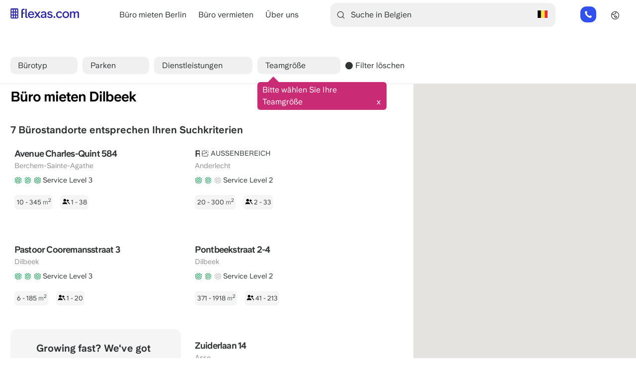

--- FILE ---
content_type: text/html; charset=UTF-8
request_url: https://www.flexas.com/de/bel/buero-mieten/dilbeek
body_size: 14990
content:
<!DOCTYPE html>
<html lang="de" dir="ltr" prefix="og: https://ogp.me/ns#">
  <head>
    
    <meta charset="utf-8" />
<script type="application/ld+json">{"@type":"City","name":"Dilbeek","url":"https:\/\/www.flexas.com\/de\/bel\/buero-mieten\/dilbeek"}</script>
<link rel="canonical" href="https://www.flexas.com/de/bel/buero-mieten/dilbeek" />
<meta property="og:type" content="Offices" />
<meta property="og:url" content="https://www.flexas.com/de/bel/buero-mieten/dilbeek" />
<meta property="og:title" content="Flexas.com - Büro mieten Dilbeek. Büroräume zur Miete" />
<meta property="og:image" content="https://www.flexas.com/sites/default/files/screenDE.jpeg" />
<meta name="Generator" content="Drupal 10 (https://www.drupal.org)" />
<meta name="MobileOptimized" content="width" />
<meta name="HandheldFriendly" content="true" />
<meta name="viewport" content="width=device-width, initial-scale=1.0" />
<meta name="description" content="Büro mieten in Dilbeek. Flexas.com hilft Ihnen, die perfekten Büroflächen zu finden. ✓Gratis ✓Büroflächen Vergleichen" />
<script type="application/ld+json">{
    "@context": "https://schema.org",
    "@graph": [
        {
            "@type": "RealEstateAgent",
            "@id": "https://www.flexas.com/de/bel/buero-mieten/dilbeek",
            "name": "Büro mieten Dilbeek. Büroräume zur Miete",
            "url": "https://www.flexas.com/de/bel/buero-mieten/dilbeek",
            "telephone": "+31854852184",
            "contactPoint": {
                "@type": "ContactPoint",
                "email": "info@flexas.com"
            },
            "image": {
                "@type": "ImageObject",
                "representativeOfPage": "False",
                "url": "https://www.flexas.com/sites/default/files/screenDE.jpeg"
            },
            "openingHoursSpecification": {
                "@type": "OpeningHoursSpecification",
                "dayOfWeek": [
                    "Monday",
                    "Tuesday",
                    "Wednesday",
                    "Thursday",
                    "Friday"
                ],
                "opens": "8:00",
                "closes": "22:00"
            },
            "address": {
                "@type": "PostalAddress",
                "streetAddress": "Weesperstraat 111",
                "addressLocality": "Amsterdam",
                "addressRegion": "Noord-holland",
                "postalCode": "1018 VN",
                "addressCountry": "Netherlands"
            },
            "aggregateRating": {
                "@type": "AggregateRating",
                "ratingValue": "9.1",
                "ratingCount": "1525",
                "bestRating": "10",
                "worstRating": "1"
            }
        },
        {
            "@type": "WebSite",
            "name": "Flexas.com",
            "url": "https://www.flexas.com"
        }
    ]
}</script>
<link rel="alternate" hreflang="en-be" href="https://www.flexas.com/bel/office-space-for-rent/dilbeek" />
<link rel="alternate" hreflang="nl-be" href="https://www.flexas.com/nl/bel/kantoorruimte-huren/dilbeek" />
<link rel="alternate" hreflang="de-be" href="https://www.flexas.com/de/bel/buero-mieten/dilbeek" />
<link rel="alternate" hreflang="fr-be" href="https://www.flexas.com/fr/bel/location-bureau/dilbeek" />
<link rel="alternate" hreflang="es-be" href="https://www.flexas.com/es/bel/alquiler-oficinas/dilbeek" />
<link rel="alternate" hreflang="it-be" href="https://www.flexas.com/it/bel/affitto-ufficio/dilbeek" />
<link rel="alternate" hreflang="x-default" href="https://www.flexas.com/bel/office-space-for-rent/dilbeek" />
<link rel="alternate" hreflang="en" href="https://www.flexas.com/bel/office-space-for-rent/dilbeek" />
<link rel="alternate" hreflang="nl" href="https://www.flexas.com/nl/bel/kantoorruimte-huren/dilbeek" />
<link rel="alternate" hreflang="de" href="https://www.flexas.com/de/bel/buero-mieten/dilbeek" />
<link rel="alternate" hreflang="fr" href="https://www.flexas.com/fr/bel/location-bureau/dilbeek" />
<link rel="alternate" hreflang="es" href="https://www.flexas.com/es/bel/alquiler-oficinas/dilbeek" />
<link rel="alternate" hreflang="it" href="https://www.flexas.com/it/bel/affitto-ufficio/dilbeek" />
<link rel="icon" href="/themes/custom/flexas2/favicon.ico" type="image/vnd.microsoft.icon" />

    <title>Büro mieten Dilbeek. Büroräume zur Miete</title>
    <link rel="stylesheet" media="all" href="/sites/default/files/css/css_F7jrXKk8RHkX-jyclbH_sCAar8XpBghN2lg6tblka30.css?delta=0&amp;language=de&amp;theme=flexas2&amp;include=[base64]" />
<link rel="stylesheet" media="all" href="/sites/default/files/css/css_akbWU7MYTpTCuR3hwOIxFWboqG_YvrP4JVex_je3wjE.css?delta=1&amp;language=de&amp;theme=flexas2&amp;include=[base64]" />

    <script type="application/json" data-drupal-selector="drupal-settings-json">{"path":{"baseUrl":"\/","pathPrefix":"de\/","currentPath":"bel\/buero-mieten\/dilbeek","currentPathIsAdmin":false,"isFront":false,"currentLanguage":"de"},"pluralDelimiter":"\u0003","suppressDeprecationErrors":true,"ajaxPageState":{"libraries":"[base64]","theme":"flexas2","theme_token":null},"ajaxTrustedUrl":{"form_action_p_pvdeGsVG5zNF_XLGPTvYSKCf43t8qZYSwcfZl2uzM":true,"\/de\/bel\/buero-mieten\/dilbeek?ajax_form=1":true},"gtag":{"tagId":"","consentMode":false,"otherIds":[],"events":[],"additionalConfigInfo":[]},"gtm":{"tagId":null,"settings":{"data_layer":"dataLayer","include_environment":false},"tagIds":["GTM-KZX8QS8X"]},"responsive_menu":{"position":"left","theme":"theme-white","pagedim":"pagedim","modifyViewport":true,"use_bootstrap":true,"breakpoint":"only screen and (min-width : 992px)","drag":false},"smartIp":"{\u0022location\u0022:{\u0022source\u0022:\u0022smart_ip\u0022,\u0022ipAddress\u0022:\u0022172.70.50.89\u0022,\u0022ipVersion\u0022:4,\u0022timestamp\u0022:1769686807,\u0022originalData\u0022:{\u0022continent\u0022:{\u0022code\u0022:\u0022AS\u0022,\u0022geoname_id\u0022:6255147,\u0022names\u0022:{\u0022de\u0022:\u0022Asien\u0022,\u0022en\u0022:\u0022Asia\u0022,\u0022es\u0022:\u0022Asia\u0022,\u0022fr\u0022:\u0022Asie\u0022,\u0022ja\u0022:\u0022\\u30a2\\u30b8\\u30a2\u0022,\u0022pt-BR\u0022:\u0022\\u00c1sia\u0022,\u0022ru\u0022:\u0022\\u0410\\u0437\\u0438\\u044f\u0022,\u0022zh-CN\u0022:\u0022\\u4e9a\\u6d32\u0022}},\u0022country\u0022:{\u0022geoname_id\u0022:1861060,\u0022iso_code\u0022:\u0022JP\u0022,\u0022names\u0022:{\u0022de\u0022:\u0022Japan\u0022,\u0022en\u0022:\u0022Japan\u0022,\u0022es\u0022:\u0022Jap\\u00f3n\u0022,\u0022fr\u0022:\u0022Japon\u0022,\u0022ja\u0022:\u0022\\u65e5\\u672c\u0022,\u0022pt-BR\u0022:\u0022Jap\\u00e3o\u0022,\u0022ru\u0022:\u0022\\u042f\\u043f\\u043e\\u043d\\u0438\\u044f\u0022,\u0022zh-CN\u0022:\u0022\\u65e5\\u672c\u0022}},\u0022registered_country\u0022:{\u0022geoname_id\u0022:6252001,\u0022iso_code\u0022:\u0022US\u0022,\u0022names\u0022:{\u0022de\u0022:\u0022USA\u0022,\u0022en\u0022:\u0022United States\u0022,\u0022es\u0022:\u0022Estados Unidos\u0022,\u0022fr\u0022:\u0022\\u00c9tats Unis\u0022,\u0022ja\u0022:\u0022\\u30a2\\u30e1\\u30ea\\u30ab\u0022,\u0022pt-BR\u0022:\u0022EUA\u0022,\u0022ru\u0022:\u0022\\u0421\\u0428\\u0410\u0022,\u0022zh-CN\u0022:\u0022\\u7f8e\\u56fd\u0022}}},\u0022country\u0022:\u0022Japan\u0022,\u0022countryCode\u0022:\u0022JP\u0022,\u0022region\u0022:\u0022\u0022,\u0022regionCode\u0022:\u0022\u0022,\u0022city\u0022:\u0022\u0022,\u0022zip\u0022:\u0022\u0022,\u0022latitude\u0022:\u0022\u0022,\u0022longitude\u0022:\u0022\u0022,\u0022timeZone\u0022:\u0022\u0022,\u0022isEuCountry\u0022:false,\u0022isGdprCountry\u0022:false}}","smartIpSrc":{"smartIp":"smart_ip","geocodedSmartIp":"geocoded_smart_ip","w3c":"w3c"},"webform":{"dialog":{"options":{"narrow":{"title":"Schmal","width":600},"normal":{"title":"Normal","width":800},"wide":{"title":"Breit","width":1000}}}},"mapSettings":{"override":{"northeast":{"lat":50.89044,"lng":4.28977},"southwest":{"lat":50.81265,"lng":4.1660099}},"center":{"address_components":[{"long_name":"Dilbeek","short_name":"Dilbeek","types":["locality","political"]},{"long_name":"Fl\u00e4misch-Brabant","short_name":"VB","types":["administrative_area_level_2","political"]},{"long_name":"Fl\u00e4mische Region","short_name":"Fl\u00e4mische Region","types":["administrative_area_level_1","political"]},{"long_name":"Belgien","short_name":"BE","types":["country","political"]}],"formatted_address":"Dilbeek, Belgien","geometry":{"bounds":{"northeast":{"lat":50.89044,"lng":4.28977},"southwest":{"lat":50.81265,"lng":4.1660099}},"location":{"lat":50.8464506,"lng":4.262062999999999},"location_type":"APPROXIMATE","viewport":{"northeast":{"lat":50.89044,"lng":4.28977},"southwest":{"lat":50.81265,"lng":4.1660099}}},"place_id":"ChIJURSoHoTDw0cRtciY80npYPU","types":["locality","political"]},"locations":{"map":{"194":{"center":{"lat":50.8713854,"lng":4.2888484},"facets":{"office_types":{"8":"Bedienter B\u00fcroraum"},"parking":{"9":"Auf Privatgrundst\u00fcck oder Garage","11":"Frei in der Gegend"},"services":{"1":"24\/7 Zugang","2":"Rezeption inklusive","3":"Konferenzr\u00e4ume vorhanden","4":"Glasfaser-Internet","5":"Monatliche Skalierbarkeit"}},"url":"\/de\/bel\/buero-mieten\/berchem-sainte-agathe\/avenue-charles-quint\/15409","title":"Avenue Charles-Quint 584","langcode":"de"},"3930":{"center":{"lat":50.8166399,"lng":4.2715212},"facets":{"office_types":{"7":"Verwaltete B\u00fcror\u00e4ume"},"parking":{"9":"Auf Privatgrundst\u00fcck oder Garage"},"services":{"1":"24\/7 Zugang","2":"Rezeption inklusive","3":"Konferenzr\u00e4ume vorhanden"}},"url":"\/de\/bel\/buero-mieten\/anderlecht\/route-de-lennik\/100269","title":"Route de Lennik 451","langcode":"de"},"259":{"center":{"lat":50.8747781,"lng":4.283915},"facets":{"office_types":{"8":"Bedienter B\u00fcroraum"},"parking":{"11":"Frei in der Gegend"},"services":{"1":"24\/7 Zugang","2":"Rezeption inklusive","3":"Konferenzr\u00e4ume vorhanden","4":"Glasfaser-Internet","5":"Monatliche Skalierbarkeit"}},"url":"\/de\/bel\/buero-mieten\/dilbeek\/pastoor-cooremansstraat\/15410","title":"Pastoor Cooremansstraat 3","langcode":"de"},"267":{"center":{"lat":50.8738295,"lng":4.2875317},"facets":{"office_types":{"7":"Verwaltete B\u00fcror\u00e4ume"},"parking":{"9":"Auf Privatgrundst\u00fcck oder Garage"},"services":{"4":"Glasfaser-Internet"}},"url":"\/de\/bel\/buero-mieten\/dilbeek\/pontbeekstraat\/15734","title":"Pontbeekstraat 2-4","langcode":"de"},"322":{"center":{"lat":50.8792346,"lng":4.2829391},"facets":{"office_types":{"8":"Bedienter B\u00fcroraum"},"parking":{"11":"Frei in der Gegend"},"services":{"1":"24\/7 Zugang","2":"Rezeption inklusive","3":"Konferenzr\u00e4ume vorhanden","4":"Glasfaser-Internet"}},"url":"\/de\/bel\/buero-mieten\/asse\/zuiderlaan\/15789","title":"Zuiderlaan 14","langcode":"de"},"323":{"center":{"lat":50.8804209,"lng":4.2856101},"facets":{"office_types":{"7":"Verwaltete B\u00fcror\u00e4ume"},"parking":{"9":"Auf Privatgrundst\u00fcck oder Garage"},"services":{"4":"Glasfaser-Internet"}},"url":"\/de\/bel\/buero-mieten\/asse\/zuiderlaan\/15740","title":"Zuiderlaan 91","langcode":"de"}},"results":{"#theme":"flexas_map_list_results","#total":{"#theme":"flexas_map_totals","#total":6},"#list":[{"nid":"194","rendered_office":"\n\u003Carticle class=\u0022contextual-region node node--type-office node--view-mode-teaser\u0022 lang=\u0022de\u0022\u003E\n  \n  \u003Cdiv class=\u0022node__content\u0022\u003E\n    \u003Ca href=\u0022\/de\/bel\/buero-mieten\/berchem-sainte-agathe\/avenue-charles-quint\/15409\u0022 target=\u0022_blank\u0022\u003E\n      \u003Cdiv class=\u0022office_labels\u0022\u003E\n  \u003C\/div\u003E\n\n\u003Cdiv class=\u0022click-surface-container\u0022 data-link=\u0022\/de\/bel\/buero-mieten\/berchem-sainte-agathe\/avenue-charles-quint\/15409\u0022\u003E\n  \u003Cdiv\u003E\n    \u003Cpicture width=\u0022450\u0022 height=\u0022210\u0022\u003E\n      \u003Csource type=\u0022image\/webp\u0022 srcset=\u0022\/sites\/default\/files\/styles\/office_overview_list_medium_webp\/public\/office\/rent_office_brussel_keizer%20karellaan_1.jpg.webp?itok=ZnkkqeTg\u0022\u003E\n      \u003Cimg src=\u0022\/sites\/default\/files\/styles\/office_overview_list_medium\/public\/office\/rent_office_brussel_keizer%20karellaan_1.jpg?itok=yaO1WVSc\u0022 title=\u0022\u0022 alt=\u0022Foto 1 der Avenue Charles-Quint 584 in Berchem-Sainte-Agathe\u0022 loading=\u0022lazy\u0022 \/\u003E\n    \u003C\/picture\u003E\n  \u003C\/div\u003E\n\u003C\/div\u003E\n\n\n      \u003Cdiv class=\u0022title-with-icon\u0022\u003E\n        \u003Ch2 class=\u0022address\u0022\u003EAvenue Charles-Quint 584\u003C\/h2\u003E\n              \u003C\/div\u003E\n\n      \u003Cdiv class=\u0022city-district-container\u0022\u003E\u003Cspan class=\u0022city-label\u0022\u003EBerchem-Sainte-Agathe\u003C\/span\u003E\u003C\/div\u003E\n\u003Cdiv data-tooltip=\u0022{\u0026quot;content\u0026quot;:\u0026quot;  \u0026lt;div class=\\\u0026quot;service-level-info\\\u0026quot;\u0026gt;\\n    \u0026lt;div class=\\\u0026quot;service-level \\\u0026quot;\u0026gt;\\n  \u0026lt;h4\u0026gt;Service Level 1 - Leere Fl\\u00e4che\\n  \u0026lt;span class=\\\u0026quot;office_type_icons\\\u0026quot;\u0026gt;\\n                  \u0026lt;div class=\\\u0026quot;office_type_active_icon\\\u0026quot;\u0026gt;\u0026lt;\\\/div\u0026gt;\\n                        \u0026lt;div class=\\\u0026quot;office_type_disabled_icon\\\u0026quot;\u0026gt;\u0026lt;\\\/div\u0026gt;\\n                        \u0026lt;div class=\\\u0026quot;office_type_disabled_icon\\\u0026quot;\u0026gt;\u0026lt;\\\/div\u0026gt;\\n            \u0026lt;\\\/span\u0026gt;\\n  \u0026lt;\\\/h4\u0026gt;\\n  \u0026lt;p\u0026gt;Konventionelle B\\u00fcror\\u00e4ume, bei denen Sie als Mieter f\\u00fcr die Gestaltung des \u0026lt;br\u0026gt;Raumes und alles innerhalb des Mietobjektes verantwortlich sind. \u0026lt;br\u0026gt;Die Fl\\u00e4che wird als Rohbau \\u00fcbergeben.\u0026lt;\\\/p\u0026gt;\\n  \u0026lt;\\\/div\u0026gt;\\n    \u0026lt;div class=\\\u0026quot;service-level \\\u0026quot;\u0026gt;\\n  \u0026lt;h4\u0026gt;Service Level 2 - Turn Key\\n  \u0026lt;span class=\\\u0026quot;office_type_icons\\\u0026quot;\u0026gt;\\n                  \u0026lt;div class=\\\u0026quot;office_type_active_icon\\\u0026quot;\u0026gt;\u0026lt;\\\/div\u0026gt;\\n                        \u0026lt;div class=\\\u0026quot;office_type_active_icon\\\u0026quot;\u0026gt;\u0026lt;\\\/div\u0026gt;\\n                        \u0026lt;div class=\\\u0026quot;office_type_disabled_icon\\\u0026quot;\u0026gt;\u0026lt;\\\/div\u0026gt;\\n            \u0026lt;\\\/span\u0026gt;\\n  \u0026lt;\\\/h4\u0026gt;\\n  \u0026lt;p\u0026gt;Schl\\u00fcsselfertige B\\u00fcror\\u00e4ume, bei denen Sie als Mieter f\\u00fcr die Einrichtung der gemieteten \u0026lt;br\u0026gt;R\\u00e4ume verantwortlich sind. Der Mieter ist f\\u00fcr die M\\u00f6bel, die Reinigung und das \u0026lt;br\u0026gt;Internet zust\\u00e4ndig. Der Raum ist so gut wie fertig.\u0026lt;\\\/p\u0026gt;\\n  \u0026lt;\\\/div\u0026gt;\\n    \u0026lt;div class=\\\u0026quot;service-level service-level-active\\\u0026quot;\u0026gt;\\n  \u0026lt;h4\u0026gt;Service Level 3 - Vollservice\\n  \u0026lt;span class=\\\u0026quot;office_type_icons\\\u0026quot;\u0026gt;\\n                  \u0026lt;div class=\\\u0026quot;office_type_active_icon\\\u0026quot;\u0026gt;\u0026lt;\\\/div\u0026gt;\\n                        \u0026lt;div class=\\\u0026quot;office_type_active_icon\\\u0026quot;\u0026gt;\u0026lt;\\\/div\u0026gt;\\n                        \u0026lt;div class=\\\u0026quot;office_type_active_icon\\\u0026quot;\u0026gt;\u0026lt;\\\/div\u0026gt;\\n            \u0026lt;\\\/span\u0026gt;\\n  \u0026lt;\\\/h4\u0026gt;\\n  \u0026lt;p\u0026gt;Vollst\\u00e4ndig eingerichtete und betreute B\\u00fcror\\u00e4ume. Innerhalb der gemieteten \u0026lt;br\u0026gt;Fl\\u00e4che wird f\\u00fcr alles gesorgt. Im Preis inbegriffen sind neben dem \u0026lt;br\u0026gt;Mobiliar auch die Reinigung, Internet und Telefonie.\u0026lt;\\\/p\u0026gt;\\n  \u0026lt;\\\/div\u0026gt;\\n    \u0026lt;button class=\\\u0026quot;expand-btn\\\u0026quot;\u0026gt;\u0026lt;span class=\\\u0026quot;read-more-text\\\u0026quot;\u0026gt;Weiterlesen\u0026lt;\\\/span\u0026gt;\u0026lt;span class=\\\u0026quot;read-less-text\\\u0026quot;\u0026gt;Lese weniger\u0026lt;\\\/span\u0026gt;\u0026lt;\\\/button\u0026gt;\\n\u0026lt;\\\/div\u0026gt;\\n\u0026quot;,\u0026quot;placement\u0026quot;:\u0026quot;top\u0026quot;}\u0022\u003E\n  \u003Cdiv\u003E\n    \u003Cdiv class=\u0022office_type_icons\u0022\u003E\n                        \u003Cdiv class=\u0022office_type_active_icon\u0022\u003E\u003C\/div\u003E\n                                \u003Cdiv class=\u0022office_type_active_icon\u0022\u003E\u003C\/div\u003E\n                                \u003Cdiv class=\u0022office_type_active_icon\u0022\u003E\u003C\/div\u003E\n                    \u003Cdiv class=\u0022service-level-text\u0022\u003EService Level 3\u003C\/div\u003E\n    \u003C\/div\u003E\n  \u003C\/div\u003E\n\u003C\/div\u003E\n\u003Cdiv\u003E\u003C\/div\u003E\n\n\n            \n\n\n      \u003Cdiv class=\u0022sizes\u0022 data-min-team-size=\u002210\u0022 data-max-team-size=\u0022345\u0022\u003E\n      10 - 345\n   \u003Cspan\u003E m\u003C\/span\u003E\u003Csup\u003E2\u003C\/sup\u003E\n\u003C\/div\u003E\n\n  \u003Cdiv class=\u0022people\u0022\u003E\n          1 - 38\n      \u003C\/div\u003E\n\n    \u003C\/a\u003E\n  \u003C\/div\u003E\n\u003C\/article\u003E\n\n"},{"nid":"3930","rendered_office":"\n\u003Carticle class=\u0022contextual-region node node--type-office node--view-mode-teaser\u0022 lang=\u0022de\u0022\u003E\n  \n  \u003Cdiv class=\u0022node__content\u0022\u003E\n    \u003Ca href=\u0022\/de\/bel\/buero-mieten\/anderlecht\/route-de-lennik\/100269\u0022 target=\u0022_blank\u0022\u003E\n      \u003Cdiv class=\u0022office_labels\u0022\u003E\n      \u003Cdiv class=\u0022office_labels_label outdoor_area_label\u0022\u003E\n      \u003Cspan class=\u0022office_labels_text\u0022\u003EAu\u00dfenbereich\u003C\/span\u003E\n    \u003C\/div\u003E\n  \u003C\/div\u003E\n\n\u003Cdiv class=\u0022click-surface-container\u0022 data-link=\u0022\/de\/bel\/buero-mieten\/anderlecht\/route-de-lennik\/100269\u0022\u003E\n  \u003Cdiv\u003E\n    \u003Cpicture width=\u0022450\u0022 height=\u0022210\u0022\u003E\n      \u003Csource type=\u0022image\/webp\u0022 srcset=\u0022\/sites\/default\/files\/styles\/office_overview_list_medium_webp\/public\/office\/kantoorruimte_huren_Route_de_lennik%20451_1.jpg.webp?itok=a_Vjkmoh\u0022\u003E\n      \u003Cimg src=\u0022\/sites\/default\/files\/styles\/office_overview_list_medium\/public\/office\/kantoorruimte_huren_Route_de_lennik%20451_1.jpg?itok=6wFzoWPo\u0022 title=\u0022\u0022 alt=\u0022conference room\u0022 loading=\u0022lazy\u0022 \/\u003E\n    \u003C\/picture\u003E\n  \u003C\/div\u003E\n\u003C\/div\u003E\n\n\n      \u003Cdiv class=\u0022title-with-icon\u0022\u003E\n        \u003Ch2 class=\u0022address\u0022\u003ERoute de Lennik 451\u003C\/h2\u003E\n              \u003C\/div\u003E\n\n      \u003Cdiv class=\u0022city-district-container\u0022\u003E\u003Cspan class=\u0022city-label\u0022\u003EAnderlecht\u003C\/span\u003E\u003C\/div\u003E\n\u003Cdiv data-tooltip=\u0022{\u0026quot;content\u0026quot;:\u0026quot;  \u0026lt;div class=\\\u0026quot;service-level-info\\\u0026quot;\u0026gt;\\n    \u0026lt;div class=\\\u0026quot;service-level \\\u0026quot;\u0026gt;\\n  \u0026lt;h4\u0026gt;Service Level 1 - Leere Fl\\u00e4che\\n  \u0026lt;span class=\\\u0026quot;office_type_icons\\\u0026quot;\u0026gt;\\n                  \u0026lt;div class=\\\u0026quot;office_type_active_icon\\\u0026quot;\u0026gt;\u0026lt;\\\/div\u0026gt;\\n                        \u0026lt;div class=\\\u0026quot;office_type_disabled_icon\\\u0026quot;\u0026gt;\u0026lt;\\\/div\u0026gt;\\n                        \u0026lt;div class=\\\u0026quot;office_type_disabled_icon\\\u0026quot;\u0026gt;\u0026lt;\\\/div\u0026gt;\\n            \u0026lt;\\\/span\u0026gt;\\n  \u0026lt;\\\/h4\u0026gt;\\n  \u0026lt;p\u0026gt;Konventionelle B\\u00fcror\\u00e4ume, bei denen Sie als Mieter f\\u00fcr die Gestaltung des \u0026lt;br\u0026gt;Raumes und alles innerhalb des Mietobjektes verantwortlich sind. \u0026lt;br\u0026gt;Die Fl\\u00e4che wird als Rohbau \\u00fcbergeben.\u0026lt;\\\/p\u0026gt;\\n  \u0026lt;\\\/div\u0026gt;\\n    \u0026lt;div class=\\\u0026quot;service-level service-level-active\\\u0026quot;\u0026gt;\\n  \u0026lt;h4\u0026gt;Service Level 2 - Turn Key\\n  \u0026lt;span class=\\\u0026quot;office_type_icons\\\u0026quot;\u0026gt;\\n                  \u0026lt;div class=\\\u0026quot;office_type_active_icon\\\u0026quot;\u0026gt;\u0026lt;\\\/div\u0026gt;\\n                        \u0026lt;div class=\\\u0026quot;office_type_active_icon\\\u0026quot;\u0026gt;\u0026lt;\\\/div\u0026gt;\\n                        \u0026lt;div class=\\\u0026quot;office_type_disabled_icon\\\u0026quot;\u0026gt;\u0026lt;\\\/div\u0026gt;\\n            \u0026lt;\\\/span\u0026gt;\\n  \u0026lt;\\\/h4\u0026gt;\\n  \u0026lt;p\u0026gt;Schl\\u00fcsselfertige B\\u00fcror\\u00e4ume, bei denen Sie als Mieter f\\u00fcr die Einrichtung der gemieteten \u0026lt;br\u0026gt;R\\u00e4ume verantwortlich sind. Der Mieter ist f\\u00fcr die M\\u00f6bel, die Reinigung und das \u0026lt;br\u0026gt;Internet zust\\u00e4ndig. Der Raum ist so gut wie fertig.\u0026lt;\\\/p\u0026gt;\\n  \u0026lt;\\\/div\u0026gt;\\n    \u0026lt;div class=\\\u0026quot;service-level \\\u0026quot;\u0026gt;\\n  \u0026lt;h4\u0026gt;Service Level 3 - Vollservice\\n  \u0026lt;span class=\\\u0026quot;office_type_icons\\\u0026quot;\u0026gt;\\n                  \u0026lt;div class=\\\u0026quot;office_type_active_icon\\\u0026quot;\u0026gt;\u0026lt;\\\/div\u0026gt;\\n                        \u0026lt;div class=\\\u0026quot;office_type_active_icon\\\u0026quot;\u0026gt;\u0026lt;\\\/div\u0026gt;\\n                        \u0026lt;div class=\\\u0026quot;office_type_active_icon\\\u0026quot;\u0026gt;\u0026lt;\\\/div\u0026gt;\\n            \u0026lt;\\\/span\u0026gt;\\n  \u0026lt;\\\/h4\u0026gt;\\n  \u0026lt;p\u0026gt;Vollst\\u00e4ndig eingerichtete und betreute B\\u00fcror\\u00e4ume. Innerhalb der gemieteten \u0026lt;br\u0026gt;Fl\\u00e4che wird f\\u00fcr alles gesorgt. Im Preis inbegriffen sind neben dem \u0026lt;br\u0026gt;Mobiliar auch die Reinigung, Internet und Telefonie.\u0026lt;\\\/p\u0026gt;\\n  \u0026lt;\\\/div\u0026gt;\\n    \u0026lt;button class=\\\u0026quot;expand-btn\\\u0026quot;\u0026gt;\u0026lt;span class=\\\u0026quot;read-more-text\\\u0026quot;\u0026gt;Weiterlesen\u0026lt;\\\/span\u0026gt;\u0026lt;span class=\\\u0026quot;read-less-text\\\u0026quot;\u0026gt;Lese weniger\u0026lt;\\\/span\u0026gt;\u0026lt;\\\/button\u0026gt;\\n\u0026lt;\\\/div\u0026gt;\\n\u0026quot;,\u0026quot;placement\u0026quot;:\u0026quot;top\u0026quot;}\u0022\u003E\n  \u003Cdiv\u003E\n    \u003Cdiv class=\u0022office_type_icons\u0022\u003E\n                        \u003Cdiv class=\u0022office_type_active_icon\u0022\u003E\u003C\/div\u003E\n                                \u003Cdiv class=\u0022office_type_active_icon\u0022\u003E\u003C\/div\u003E\n                                \u003Cdiv class=\u0022office_type_disabled_icon\u0022\u003E\u003C\/div\u003E\n                    \u003Cdiv class=\u0022service-level-text\u0022\u003EService Level 2\u003C\/div\u003E\n    \u003C\/div\u003E\n  \u003C\/div\u003E\n\u003C\/div\u003E\n\u003Cdiv\u003E\u003C\/div\u003E\n\n\n            \n\n\n      \u003Cdiv class=\u0022sizes\u0022 data-min-team-size=\u002220\u0022 data-max-team-size=\u0022300\u0022\u003E\n      20 - 300\n   \u003Cspan\u003E m\u003C\/span\u003E\u003Csup\u003E2\u003C\/sup\u003E\n\u003C\/div\u003E\n\n  \u003Cdiv class=\u0022people\u0022\u003E\n          2 - 33\n      \u003C\/div\u003E\n\n    \u003C\/a\u003E\n  \u003C\/div\u003E\n\u003C\/article\u003E\n\n"},{"nid":"259","rendered_office":"\n\u003Carticle class=\u0022contextual-region node node--type-office node--view-mode-teaser\u0022 lang=\u0022de\u0022\u003E\n  \n  \u003Cdiv class=\u0022node__content\u0022\u003E\n    \u003Ca href=\u0022\/de\/bel\/buero-mieten\/dilbeek\/pastoor-cooremansstraat\/15410\u0022 target=\u0022_blank\u0022\u003E\n      \u003Cdiv class=\u0022office_labels\u0022\u003E\n  \u003C\/div\u003E\n\n\u003Cdiv class=\u0022click-surface-container\u0022 data-link=\u0022\/de\/bel\/buero-mieten\/dilbeek\/pastoor-cooremansstraat\/15410\u0022\u003E\n  \u003Cdiv\u003E\n    \u003Cpicture width=\u0022450\u0022 height=\u0022210\u0022\u003E\n      \u003Csource type=\u0022image\/webp\u0022 srcset=\u0022\/sites\/default\/files\/styles\/office_overview_list_medium_webp\/public\/office\/kantoorruimte_huren_aan_de_pastoor_cooremansstraat_3_in_brussel_1.jpg.webp?itok=e-1sS_Jy\u0022\u003E\n      \u003Cimg src=\u0022\/sites\/default\/files\/styles\/office_overview_list_medium\/public\/office\/kantoorruimte_huren_aan_de_pastoor_cooremansstraat_3_in_brussel_1.jpg?itok=VrzuU52v\u0022 title=\u0022\u0022 alt=\u0022Foto 1 der Pastoor Cooremansstraat 3 in Dilbeek\u0022 loading=\u0022lazy\u0022 \/\u003E\n    \u003C\/picture\u003E\n  \u003C\/div\u003E\n\u003C\/div\u003E\n\n\n      \u003Cdiv class=\u0022title-with-icon\u0022\u003E\n        \u003Ch2 class=\u0022address\u0022\u003EPastoor Cooremansstraat 3\u003C\/h2\u003E\n              \u003C\/div\u003E\n\n      \u003Cdiv class=\u0022city-district-container\u0022\u003E\u003Cspan class=\u0022city-label\u0022\u003EDilbeek\u003C\/span\u003E\u003C\/div\u003E\n\u003Cdiv data-tooltip=\u0022{\u0026quot;content\u0026quot;:\u0026quot;  \u0026lt;div class=\\\u0026quot;service-level-info\\\u0026quot;\u0026gt;\\n    \u0026lt;div class=\\\u0026quot;service-level \\\u0026quot;\u0026gt;\\n  \u0026lt;h4\u0026gt;Service Level 1 - Leere Fl\\u00e4che\\n  \u0026lt;span class=\\\u0026quot;office_type_icons\\\u0026quot;\u0026gt;\\n                  \u0026lt;div class=\\\u0026quot;office_type_active_icon\\\u0026quot;\u0026gt;\u0026lt;\\\/div\u0026gt;\\n                        \u0026lt;div class=\\\u0026quot;office_type_disabled_icon\\\u0026quot;\u0026gt;\u0026lt;\\\/div\u0026gt;\\n                        \u0026lt;div class=\\\u0026quot;office_type_disabled_icon\\\u0026quot;\u0026gt;\u0026lt;\\\/div\u0026gt;\\n            \u0026lt;\\\/span\u0026gt;\\n  \u0026lt;\\\/h4\u0026gt;\\n  \u0026lt;p\u0026gt;Konventionelle B\\u00fcror\\u00e4ume, bei denen Sie als Mieter f\\u00fcr die Gestaltung des \u0026lt;br\u0026gt;Raumes und alles innerhalb des Mietobjektes verantwortlich sind. \u0026lt;br\u0026gt;Die Fl\\u00e4che wird als Rohbau \\u00fcbergeben.\u0026lt;\\\/p\u0026gt;\\n  \u0026lt;\\\/div\u0026gt;\\n    \u0026lt;div class=\\\u0026quot;service-level \\\u0026quot;\u0026gt;\\n  \u0026lt;h4\u0026gt;Service Level 2 - Turn Key\\n  \u0026lt;span class=\\\u0026quot;office_type_icons\\\u0026quot;\u0026gt;\\n                  \u0026lt;div class=\\\u0026quot;office_type_active_icon\\\u0026quot;\u0026gt;\u0026lt;\\\/div\u0026gt;\\n                        \u0026lt;div class=\\\u0026quot;office_type_active_icon\\\u0026quot;\u0026gt;\u0026lt;\\\/div\u0026gt;\\n                        \u0026lt;div class=\\\u0026quot;office_type_disabled_icon\\\u0026quot;\u0026gt;\u0026lt;\\\/div\u0026gt;\\n            \u0026lt;\\\/span\u0026gt;\\n  \u0026lt;\\\/h4\u0026gt;\\n  \u0026lt;p\u0026gt;Schl\\u00fcsselfertige B\\u00fcror\\u00e4ume, bei denen Sie als Mieter f\\u00fcr die Einrichtung der gemieteten \u0026lt;br\u0026gt;R\\u00e4ume verantwortlich sind. Der Mieter ist f\\u00fcr die M\\u00f6bel, die Reinigung und das \u0026lt;br\u0026gt;Internet zust\\u00e4ndig. Der Raum ist so gut wie fertig.\u0026lt;\\\/p\u0026gt;\\n  \u0026lt;\\\/div\u0026gt;\\n    \u0026lt;div class=\\\u0026quot;service-level service-level-active\\\u0026quot;\u0026gt;\\n  \u0026lt;h4\u0026gt;Service Level 3 - Vollservice\\n  \u0026lt;span class=\\\u0026quot;office_type_icons\\\u0026quot;\u0026gt;\\n                  \u0026lt;div class=\\\u0026quot;office_type_active_icon\\\u0026quot;\u0026gt;\u0026lt;\\\/div\u0026gt;\\n                        \u0026lt;div class=\\\u0026quot;office_type_active_icon\\\u0026quot;\u0026gt;\u0026lt;\\\/div\u0026gt;\\n                        \u0026lt;div class=\\\u0026quot;office_type_active_icon\\\u0026quot;\u0026gt;\u0026lt;\\\/div\u0026gt;\\n            \u0026lt;\\\/span\u0026gt;\\n  \u0026lt;\\\/h4\u0026gt;\\n  \u0026lt;p\u0026gt;Vollst\\u00e4ndig eingerichtete und betreute B\\u00fcror\\u00e4ume. Innerhalb der gemieteten \u0026lt;br\u0026gt;Fl\\u00e4che wird f\\u00fcr alles gesorgt. Im Preis inbegriffen sind neben dem \u0026lt;br\u0026gt;Mobiliar auch die Reinigung, Internet und Telefonie.\u0026lt;\\\/p\u0026gt;\\n  \u0026lt;\\\/div\u0026gt;\\n    \u0026lt;button class=\\\u0026quot;expand-btn\\\u0026quot;\u0026gt;\u0026lt;span class=\\\u0026quot;read-more-text\\\u0026quot;\u0026gt;Weiterlesen\u0026lt;\\\/span\u0026gt;\u0026lt;span class=\\\u0026quot;read-less-text\\\u0026quot;\u0026gt;Lese weniger\u0026lt;\\\/span\u0026gt;\u0026lt;\\\/button\u0026gt;\\n\u0026lt;\\\/div\u0026gt;\\n\u0026quot;,\u0026quot;placement\u0026quot;:\u0026quot;top\u0026quot;}\u0022\u003E\n  \u003Cdiv\u003E\n    \u003Cdiv class=\u0022office_type_icons\u0022\u003E\n                        \u003Cdiv class=\u0022office_type_active_icon\u0022\u003E\u003C\/div\u003E\n                                \u003Cdiv class=\u0022office_type_active_icon\u0022\u003E\u003C\/div\u003E\n                                \u003Cdiv class=\u0022office_type_active_icon\u0022\u003E\u003C\/div\u003E\n                    \u003Cdiv class=\u0022service-level-text\u0022\u003EService Level 3\u003C\/div\u003E\n    \u003C\/div\u003E\n  \u003C\/div\u003E\n\u003C\/div\u003E\n\u003Cdiv\u003E\u003C\/div\u003E\n\n\n            \n\n\n      \u003Cdiv class=\u0022sizes\u0022 data-min-team-size=\u00226\u0022 data-max-team-size=\u0022185\u0022\u003E\n      6 - 185\n   \u003Cspan\u003E m\u003C\/span\u003E\u003Csup\u003E2\u003C\/sup\u003E\n\u003C\/div\u003E\n\n  \u003Cdiv class=\u0022people\u0022\u003E\n          1 - 20\n      \u003C\/div\u003E\n\n    \u003C\/a\u003E\n  \u003C\/div\u003E\n\u003C\/article\u003E\n\n"},{"nid":"267","rendered_office":"\n\u003Carticle class=\u0022contextual-region node node--type-office node--view-mode-teaser\u0022 lang=\u0022de\u0022\u003E\n  \n  \u003Cdiv class=\u0022node__content\u0022\u003E\n    \u003Ca href=\u0022\/de\/bel\/buero-mieten\/dilbeek\/pontbeekstraat\/15734\u0022 target=\u0022_blank\u0022\u003E\n      \u003Cdiv class=\u0022office_labels\u0022\u003E\n  \u003C\/div\u003E\n\n\u003Cdiv class=\u0022click-surface-container\u0022 data-link=\u0022\/de\/bel\/buero-mieten\/dilbeek\/pontbeekstraat\/15734\u0022\u003E\n  \u003Cdiv\u003E\n    \u003Cpicture width=\u0022450\u0022 height=\u0022210\u0022\u003E\n      \u003Csource type=\u0022image\/webp\u0022 srcset=\u0022\/sites\/default\/files\/styles\/office_overview_list_medium_webp\/public\/office\/kantoor_te_huur_aan_de_pontbeekstraat_2-4_in_dilbeek_1.jpg.webp?itok=tWG6hyAm\u0022\u003E\n      \u003Cimg src=\u0022\/sites\/default\/files\/styles\/office_overview_list_medium\/public\/office\/kantoor_te_huur_aan_de_pontbeekstraat_2-4_in_dilbeek_1.jpg?itok=5QnWG3Mk\u0022 title=\u0022\u0022 alt=\u0022Foto 2 der Pontbeekstraat 2-4 in Dilbeek\u0022 loading=\u0022lazy\u0022 \/\u003E\n    \u003C\/picture\u003E\n  \u003C\/div\u003E\n\u003C\/div\u003E\n\n\n      \u003Cdiv class=\u0022title-with-icon\u0022\u003E\n        \u003Ch2 class=\u0022address\u0022\u003EPontbeekstraat 2-4\u003C\/h2\u003E\n              \u003C\/div\u003E\n\n      \u003Cdiv class=\u0022city-district-container\u0022\u003E\u003Cspan class=\u0022city-label\u0022\u003EDilbeek\u003C\/span\u003E\u003C\/div\u003E\n\u003Cdiv data-tooltip=\u0022{\u0026quot;content\u0026quot;:\u0026quot;  \u0026lt;div class=\\\u0026quot;service-level-info\\\u0026quot;\u0026gt;\\n    \u0026lt;div class=\\\u0026quot;service-level \\\u0026quot;\u0026gt;\\n  \u0026lt;h4\u0026gt;Service Level 1 - Leere Fl\\u00e4che\\n  \u0026lt;span class=\\\u0026quot;office_type_icons\\\u0026quot;\u0026gt;\\n                  \u0026lt;div class=\\\u0026quot;office_type_active_icon\\\u0026quot;\u0026gt;\u0026lt;\\\/div\u0026gt;\\n                        \u0026lt;div class=\\\u0026quot;office_type_disabled_icon\\\u0026quot;\u0026gt;\u0026lt;\\\/div\u0026gt;\\n                        \u0026lt;div class=\\\u0026quot;office_type_disabled_icon\\\u0026quot;\u0026gt;\u0026lt;\\\/div\u0026gt;\\n            \u0026lt;\\\/span\u0026gt;\\n  \u0026lt;\\\/h4\u0026gt;\\n  \u0026lt;p\u0026gt;Konventionelle B\\u00fcror\\u00e4ume, bei denen Sie als Mieter f\\u00fcr die Gestaltung des \u0026lt;br\u0026gt;Raumes und alles innerhalb des Mietobjektes verantwortlich sind. \u0026lt;br\u0026gt;Die Fl\\u00e4che wird als Rohbau \\u00fcbergeben.\u0026lt;\\\/p\u0026gt;\\n  \u0026lt;\\\/div\u0026gt;\\n    \u0026lt;div class=\\\u0026quot;service-level service-level-active\\\u0026quot;\u0026gt;\\n  \u0026lt;h4\u0026gt;Service Level 2 - Turn Key\\n  \u0026lt;span class=\\\u0026quot;office_type_icons\\\u0026quot;\u0026gt;\\n                  \u0026lt;div class=\\\u0026quot;office_type_active_icon\\\u0026quot;\u0026gt;\u0026lt;\\\/div\u0026gt;\\n                        \u0026lt;div class=\\\u0026quot;office_type_active_icon\\\u0026quot;\u0026gt;\u0026lt;\\\/div\u0026gt;\\n                        \u0026lt;div class=\\\u0026quot;office_type_disabled_icon\\\u0026quot;\u0026gt;\u0026lt;\\\/div\u0026gt;\\n            \u0026lt;\\\/span\u0026gt;\\n  \u0026lt;\\\/h4\u0026gt;\\n  \u0026lt;p\u0026gt;Schl\\u00fcsselfertige B\\u00fcror\\u00e4ume, bei denen Sie als Mieter f\\u00fcr die Einrichtung der gemieteten \u0026lt;br\u0026gt;R\\u00e4ume verantwortlich sind. Der Mieter ist f\\u00fcr die M\\u00f6bel, die Reinigung und das \u0026lt;br\u0026gt;Internet zust\\u00e4ndig. Der Raum ist so gut wie fertig.\u0026lt;\\\/p\u0026gt;\\n  \u0026lt;\\\/div\u0026gt;\\n    \u0026lt;div class=\\\u0026quot;service-level \\\u0026quot;\u0026gt;\\n  \u0026lt;h4\u0026gt;Service Level 3 - Vollservice\\n  \u0026lt;span class=\\\u0026quot;office_type_icons\\\u0026quot;\u0026gt;\\n                  \u0026lt;div class=\\\u0026quot;office_type_active_icon\\\u0026quot;\u0026gt;\u0026lt;\\\/div\u0026gt;\\n                        \u0026lt;div class=\\\u0026quot;office_type_active_icon\\\u0026quot;\u0026gt;\u0026lt;\\\/div\u0026gt;\\n                        \u0026lt;div class=\\\u0026quot;office_type_active_icon\\\u0026quot;\u0026gt;\u0026lt;\\\/div\u0026gt;\\n            \u0026lt;\\\/span\u0026gt;\\n  \u0026lt;\\\/h4\u0026gt;\\n  \u0026lt;p\u0026gt;Vollst\\u00e4ndig eingerichtete und betreute B\\u00fcror\\u00e4ume. Innerhalb der gemieteten \u0026lt;br\u0026gt;Fl\\u00e4che wird f\\u00fcr alles gesorgt. Im Preis inbegriffen sind neben dem \u0026lt;br\u0026gt;Mobiliar auch die Reinigung, Internet und Telefonie.\u0026lt;\\\/p\u0026gt;\\n  \u0026lt;\\\/div\u0026gt;\\n    \u0026lt;button class=\\\u0026quot;expand-btn\\\u0026quot;\u0026gt;\u0026lt;span class=\\\u0026quot;read-more-text\\\u0026quot;\u0026gt;Weiterlesen\u0026lt;\\\/span\u0026gt;\u0026lt;span class=\\\u0026quot;read-less-text\\\u0026quot;\u0026gt;Lese weniger\u0026lt;\\\/span\u0026gt;\u0026lt;\\\/button\u0026gt;\\n\u0026lt;\\\/div\u0026gt;\\n\u0026quot;,\u0026quot;placement\u0026quot;:\u0026quot;top\u0026quot;}\u0022\u003E\n  \u003Cdiv\u003E\n    \u003Cdiv class=\u0022office_type_icons\u0022\u003E\n                        \u003Cdiv class=\u0022office_type_active_icon\u0022\u003E\u003C\/div\u003E\n                                \u003Cdiv class=\u0022office_type_active_icon\u0022\u003E\u003C\/div\u003E\n                                \u003Cdiv class=\u0022office_type_disabled_icon\u0022\u003E\u003C\/div\u003E\n                    \u003Cdiv class=\u0022service-level-text\u0022\u003EService Level 2\u003C\/div\u003E\n    \u003C\/div\u003E\n  \u003C\/div\u003E\n\u003C\/div\u003E\n\u003Cdiv\u003E\u003C\/div\u003E\n\n\n            \n\n\n      \u003Cdiv class=\u0022sizes\u0022 data-min-team-size=\u0022371\u0022 data-max-team-size=\u00221918\u0022\u003E\n      371 - 1918\n   \u003Cspan\u003E m\u003C\/span\u003E\u003Csup\u003E2\u003C\/sup\u003E\n\u003C\/div\u003E\n\n  \u003Cdiv class=\u0022people\u0022\u003E\n          41 - 213\n      \u003C\/div\u003E\n\n    \u003C\/a\u003E\n  \u003C\/div\u003E\n\u003C\/article\u003E\n\n"},{"nid":"322","rendered_office":"\n\u003Carticle class=\u0022contextual-region node node--type-office node--view-mode-teaser\u0022 lang=\u0022de\u0022\u003E\n  \n  \u003Cdiv class=\u0022node__content\u0022\u003E\n    \u003Ca href=\u0022\/de\/bel\/buero-mieten\/asse\/zuiderlaan\/15789\u0022 target=\u0022_blank\u0022\u003E\n      \u003Cdiv class=\u0022office_labels\u0022\u003E\n  \u003C\/div\u003E\n\n\u003Cdiv class=\u0022click-surface-container\u0022 data-link=\u0022\/de\/bel\/buero-mieten\/asse\/zuiderlaan\/15789\u0022\u003E\n  \u003Cdiv\u003E\n    \u003Cpicture width=\u0022450\u0022 height=\u0022210\u0022\u003E\n      \u003Csource type=\u0022image\/webp\u0022 srcset=\u0022\/sites\/default\/files\/styles\/office_overview_list_medium_webp\/public\/office\/kantoor_te_huur_aan_de_zuiderlaan_14_in_brussel_1.jpg.webp?itok=SCLjJusK\u0022\u003E\n      \u003Cimg src=\u0022\/sites\/default\/files\/styles\/office_overview_list_medium\/public\/office\/kantoor_te_huur_aan_de_zuiderlaan_14_in_brussel_1.jpg?itok=K85IkaE7\u0022 title=\u0022\u0022 alt=\u0022Foto 1 der Zuiderlaan 14 in Asse\u0022 loading=\u0022lazy\u0022 \/\u003E\n    \u003C\/picture\u003E\n  \u003C\/div\u003E\n\u003C\/div\u003E\n\n\n      \u003Cdiv class=\u0022title-with-icon\u0022\u003E\n        \u003Ch2 class=\u0022address\u0022\u003EZuiderlaan 14\u003C\/h2\u003E\n              \u003C\/div\u003E\n\n      \u003Cdiv class=\u0022city-district-container\u0022\u003E\u003Cspan class=\u0022city-label\u0022\u003EAsse\u003C\/span\u003E\u003C\/div\u003E\n\u003Cdiv data-tooltip=\u0022{\u0026quot;content\u0026quot;:\u0026quot;  \u0026lt;div class=\\\u0026quot;service-level-info\\\u0026quot;\u0026gt;\\n    \u0026lt;div class=\\\u0026quot;service-level \\\u0026quot;\u0026gt;\\n  \u0026lt;h4\u0026gt;Service Level 1 - Leere Fl\\u00e4che\\n  \u0026lt;span class=\\\u0026quot;office_type_icons\\\u0026quot;\u0026gt;\\n                  \u0026lt;div class=\\\u0026quot;office_type_active_icon\\\u0026quot;\u0026gt;\u0026lt;\\\/div\u0026gt;\\n                        \u0026lt;div class=\\\u0026quot;office_type_disabled_icon\\\u0026quot;\u0026gt;\u0026lt;\\\/div\u0026gt;\\n                        \u0026lt;div class=\\\u0026quot;office_type_disabled_icon\\\u0026quot;\u0026gt;\u0026lt;\\\/div\u0026gt;\\n            \u0026lt;\\\/span\u0026gt;\\n  \u0026lt;\\\/h4\u0026gt;\\n  \u0026lt;p\u0026gt;Konventionelle B\\u00fcror\\u00e4ume, bei denen Sie als Mieter f\\u00fcr die Gestaltung des \u0026lt;br\u0026gt;Raumes und alles innerhalb des Mietobjektes verantwortlich sind. \u0026lt;br\u0026gt;Die Fl\\u00e4che wird als Rohbau \\u00fcbergeben.\u0026lt;\\\/p\u0026gt;\\n  \u0026lt;\\\/div\u0026gt;\\n    \u0026lt;div class=\\\u0026quot;service-level \\\u0026quot;\u0026gt;\\n  \u0026lt;h4\u0026gt;Service Level 2 - Turn Key\\n  \u0026lt;span class=\\\u0026quot;office_type_icons\\\u0026quot;\u0026gt;\\n                  \u0026lt;div class=\\\u0026quot;office_type_active_icon\\\u0026quot;\u0026gt;\u0026lt;\\\/div\u0026gt;\\n                        \u0026lt;div class=\\\u0026quot;office_type_active_icon\\\u0026quot;\u0026gt;\u0026lt;\\\/div\u0026gt;\\n                        \u0026lt;div class=\\\u0026quot;office_type_disabled_icon\\\u0026quot;\u0026gt;\u0026lt;\\\/div\u0026gt;\\n            \u0026lt;\\\/span\u0026gt;\\n  \u0026lt;\\\/h4\u0026gt;\\n  \u0026lt;p\u0026gt;Schl\\u00fcsselfertige B\\u00fcror\\u00e4ume, bei denen Sie als Mieter f\\u00fcr die Einrichtung der gemieteten \u0026lt;br\u0026gt;R\\u00e4ume verantwortlich sind. Der Mieter ist f\\u00fcr die M\\u00f6bel, die Reinigung und das \u0026lt;br\u0026gt;Internet zust\\u00e4ndig. Der Raum ist so gut wie fertig.\u0026lt;\\\/p\u0026gt;\\n  \u0026lt;\\\/div\u0026gt;\\n    \u0026lt;div class=\\\u0026quot;service-level service-level-active\\\u0026quot;\u0026gt;\\n  \u0026lt;h4\u0026gt;Service Level 3 - Vollservice\\n  \u0026lt;span class=\\\u0026quot;office_type_icons\\\u0026quot;\u0026gt;\\n                  \u0026lt;div class=\\\u0026quot;office_type_active_icon\\\u0026quot;\u0026gt;\u0026lt;\\\/div\u0026gt;\\n                        \u0026lt;div class=\\\u0026quot;office_type_active_icon\\\u0026quot;\u0026gt;\u0026lt;\\\/div\u0026gt;\\n                        \u0026lt;div class=\\\u0026quot;office_type_active_icon\\\u0026quot;\u0026gt;\u0026lt;\\\/div\u0026gt;\\n            \u0026lt;\\\/span\u0026gt;\\n  \u0026lt;\\\/h4\u0026gt;\\n  \u0026lt;p\u0026gt;Vollst\\u00e4ndig eingerichtete und betreute B\\u00fcror\\u00e4ume. Innerhalb der gemieteten \u0026lt;br\u0026gt;Fl\\u00e4che wird f\\u00fcr alles gesorgt. Im Preis inbegriffen sind neben dem \u0026lt;br\u0026gt;Mobiliar auch die Reinigung, Internet und Telefonie.\u0026lt;\\\/p\u0026gt;\\n  \u0026lt;\\\/div\u0026gt;\\n    \u0026lt;button class=\\\u0026quot;expand-btn\\\u0026quot;\u0026gt;\u0026lt;span class=\\\u0026quot;read-more-text\\\u0026quot;\u0026gt;Weiterlesen\u0026lt;\\\/span\u0026gt;\u0026lt;span class=\\\u0026quot;read-less-text\\\u0026quot;\u0026gt;Lese weniger\u0026lt;\\\/span\u0026gt;\u0026lt;\\\/button\u0026gt;\\n\u0026lt;\\\/div\u0026gt;\\n\u0026quot;,\u0026quot;placement\u0026quot;:\u0026quot;top\u0026quot;}\u0022\u003E\n  \u003Cdiv\u003E\n    \u003Cdiv class=\u0022office_type_icons\u0022\u003E\n                        \u003Cdiv class=\u0022office_type_active_icon\u0022\u003E\u003C\/div\u003E\n                                \u003Cdiv class=\u0022office_type_active_icon\u0022\u003E\u003C\/div\u003E\n                                \u003Cdiv class=\u0022office_type_active_icon\u0022\u003E\u003C\/div\u003E\n                    \u003Cdiv class=\u0022service-level-text\u0022\u003EService Level 3\u003C\/div\u003E\n    \u003C\/div\u003E\n  \u003C\/div\u003E\n\u003C\/div\u003E\n\u003Cdiv\u003E\u003C\/div\u003E\n\n\n            \n\n\n      \u003Cdiv class=\u0022sizes\u0022 data-min-team-size=\u002220\u0022 data-max-team-size=\u002285\u0022\u003E\n      20 - 85\n   \u003Cspan\u003E m\u003C\/span\u003E\u003Csup\u003E2\u003C\/sup\u003E\n\u003C\/div\u003E\n\n  \u003Cdiv class=\u0022people\u0022\u003E\n          2 - 9\n      \u003C\/div\u003E\n\n    \u003C\/a\u003E\n  \u003C\/div\u003E\n\u003C\/article\u003E\n\n"},{"nid":"323","rendered_office":"\n\u003Carticle class=\u0022contextual-region node node--type-office node--view-mode-teaser\u0022 lang=\u0022de\u0022\u003E\n  \n  \u003Cdiv class=\u0022node__content\u0022\u003E\n    \u003Ca href=\u0022\/de\/bel\/buero-mieten\/asse\/zuiderlaan\/15740\u0022 target=\u0022_blank\u0022\u003E\n      \u003Cdiv class=\u0022office_labels\u0022\u003E\n  \u003C\/div\u003E\n\n\u003Cdiv class=\u0022click-surface-container\u0022 data-link=\u0022\/de\/bel\/buero-mieten\/asse\/zuiderlaan\/15740\u0022\u003E\n  \u003Cdiv\u003E\n    \u003Cpicture width=\u0022450\u0022 height=\u0022210\u0022\u003E\n      \u003Csource type=\u0022image\/webp\u0022 srcset=\u0022\/sites\/default\/files\/styles\/office_overview_list_medium_webp\/public\/office\/kantoor_te_huur_aan_de_zuiderlaan_91_in_zellik_1.jpg.webp?itok=A7VFDrbo\u0022\u003E\n      \u003Cimg src=\u0022\/sites\/default\/files\/styles\/office_overview_list_medium\/public\/office\/kantoor_te_huur_aan_de_zuiderlaan_91_in_zellik_1.jpg?itok=lUacrgRe\u0022 title=\u0022\u0022 alt=\u0022Foto 1 der Zuiderlaan 91 in Asse\u0022 loading=\u0022lazy\u0022 \/\u003E\n    \u003C\/picture\u003E\n  \u003C\/div\u003E\n\u003C\/div\u003E\n\n\n      \u003Cdiv class=\u0022title-with-icon\u0022\u003E\n        \u003Ch2 class=\u0022address\u0022\u003EZuiderlaan 91\u003C\/h2\u003E\n              \u003C\/div\u003E\n\n      \u003Cdiv class=\u0022city-district-container\u0022\u003E\u003Cspan class=\u0022city-label\u0022\u003EAsse\u003C\/span\u003E\u003C\/div\u003E\n\u003Cdiv data-tooltip=\u0022{\u0026quot;content\u0026quot;:\u0026quot;  \u0026lt;div class=\\\u0026quot;service-level-info\\\u0026quot;\u0026gt;\\n    \u0026lt;div class=\\\u0026quot;service-level \\\u0026quot;\u0026gt;\\n  \u0026lt;h4\u0026gt;Service Level 1 - Leere Fl\\u00e4che\\n  \u0026lt;span class=\\\u0026quot;office_type_icons\\\u0026quot;\u0026gt;\\n                  \u0026lt;div class=\\\u0026quot;office_type_active_icon\\\u0026quot;\u0026gt;\u0026lt;\\\/div\u0026gt;\\n                        \u0026lt;div class=\\\u0026quot;office_type_disabled_icon\\\u0026quot;\u0026gt;\u0026lt;\\\/div\u0026gt;\\n                        \u0026lt;div class=\\\u0026quot;office_type_disabled_icon\\\u0026quot;\u0026gt;\u0026lt;\\\/div\u0026gt;\\n            \u0026lt;\\\/span\u0026gt;\\n  \u0026lt;\\\/h4\u0026gt;\\n  \u0026lt;p\u0026gt;Konventionelle B\\u00fcror\\u00e4ume, bei denen Sie als Mieter f\\u00fcr die Gestaltung des \u0026lt;br\u0026gt;Raumes und alles innerhalb des Mietobjektes verantwortlich sind. \u0026lt;br\u0026gt;Die Fl\\u00e4che wird als Rohbau \\u00fcbergeben.\u0026lt;\\\/p\u0026gt;\\n  \u0026lt;\\\/div\u0026gt;\\n    \u0026lt;div class=\\\u0026quot;service-level service-level-active\\\u0026quot;\u0026gt;\\n  \u0026lt;h4\u0026gt;Service Level 2 - Turn Key\\n  \u0026lt;span class=\\\u0026quot;office_type_icons\\\u0026quot;\u0026gt;\\n                  \u0026lt;div class=\\\u0026quot;office_type_active_icon\\\u0026quot;\u0026gt;\u0026lt;\\\/div\u0026gt;\\n                        \u0026lt;div class=\\\u0026quot;office_type_active_icon\\\u0026quot;\u0026gt;\u0026lt;\\\/div\u0026gt;\\n                        \u0026lt;div class=\\\u0026quot;office_type_disabled_icon\\\u0026quot;\u0026gt;\u0026lt;\\\/div\u0026gt;\\n            \u0026lt;\\\/span\u0026gt;\\n  \u0026lt;\\\/h4\u0026gt;\\n  \u0026lt;p\u0026gt;Schl\\u00fcsselfertige B\\u00fcror\\u00e4ume, bei denen Sie als Mieter f\\u00fcr die Einrichtung der gemieteten \u0026lt;br\u0026gt;R\\u00e4ume verantwortlich sind. Der Mieter ist f\\u00fcr die M\\u00f6bel, die Reinigung und das \u0026lt;br\u0026gt;Internet zust\\u00e4ndig. Der Raum ist so gut wie fertig.\u0026lt;\\\/p\u0026gt;\\n  \u0026lt;\\\/div\u0026gt;\\n    \u0026lt;div class=\\\u0026quot;service-level \\\u0026quot;\u0026gt;\\n  \u0026lt;h4\u0026gt;Service Level 3 - Vollservice\\n  \u0026lt;span class=\\\u0026quot;office_type_icons\\\u0026quot;\u0026gt;\\n                  \u0026lt;div class=\\\u0026quot;office_type_active_icon\\\u0026quot;\u0026gt;\u0026lt;\\\/div\u0026gt;\\n                        \u0026lt;div class=\\\u0026quot;office_type_active_icon\\\u0026quot;\u0026gt;\u0026lt;\\\/div\u0026gt;\\n                        \u0026lt;div class=\\\u0026quot;office_type_active_icon\\\u0026quot;\u0026gt;\u0026lt;\\\/div\u0026gt;\\n            \u0026lt;\\\/span\u0026gt;\\n  \u0026lt;\\\/h4\u0026gt;\\n  \u0026lt;p\u0026gt;Vollst\\u00e4ndig eingerichtete und betreute B\\u00fcror\\u00e4ume. Innerhalb der gemieteten \u0026lt;br\u0026gt;Fl\\u00e4che wird f\\u00fcr alles gesorgt. Im Preis inbegriffen sind neben dem \u0026lt;br\u0026gt;Mobiliar auch die Reinigung, Internet und Telefonie.\u0026lt;\\\/p\u0026gt;\\n  \u0026lt;\\\/div\u0026gt;\\n    \u0026lt;button class=\\\u0026quot;expand-btn\\\u0026quot;\u0026gt;\u0026lt;span class=\\\u0026quot;read-more-text\\\u0026quot;\u0026gt;Weiterlesen\u0026lt;\\\/span\u0026gt;\u0026lt;span class=\\\u0026quot;read-less-text\\\u0026quot;\u0026gt;Lese weniger\u0026lt;\\\/span\u0026gt;\u0026lt;\\\/button\u0026gt;\\n\u0026lt;\\\/div\u0026gt;\\n\u0026quot;,\u0026quot;placement\u0026quot;:\u0026quot;top\u0026quot;}\u0022\u003E\n  \u003Cdiv\u003E\n    \u003Cdiv class=\u0022office_type_icons\u0022\u003E\n                        \u003Cdiv class=\u0022office_type_active_icon\u0022\u003E\u003C\/div\u003E\n                                \u003Cdiv class=\u0022office_type_active_icon\u0022\u003E\u003C\/div\u003E\n                                \u003Cdiv class=\u0022office_type_disabled_icon\u0022\u003E\u003C\/div\u003E\n                    \u003Cdiv class=\u0022service-level-text\u0022\u003EService Level 2\u003C\/div\u003E\n    \u003C\/div\u003E\n  \u003C\/div\u003E\n\u003C\/div\u003E\n\u003Cdiv\u003E\u003C\/div\u003E\n\n\n            \n\n\n      \u003Cdiv class=\u0022sizes\u0022 data-min-team-size=\u00221293\u0022 data-max-team-size=\u00223881\u0022\u003E\n      1293 - 3881\n   \u003Cspan\u003E m\u003C\/span\u003E\u003Csup\u003E2\u003C\/sup\u003E\n\u003C\/div\u003E\n\n  \u003Cdiv class=\u0022people\u0022\u003E\n          143 - 431\n      \u003C\/div\u003E\n\n    \u003C\/a\u003E\n  \u003C\/div\u003E\n\u003C\/article\u003E\n\n"}],"#pager":{"#theme":"flexas_map_pager","#pages":1,"#current":1}},"facetLabels":{"office_types":"B\u00fcrotyp","parking":"Parken","services":"Dienstleistungen"},"debug":[],"empty":""},"zoomOut":false,"styles":"[{\u0022featureType\u0022:\u0022landscape\u0022,\u0022stylers\u0022:[{\u0022color\u0022:\u0022#eeeff4\u0022}]},{\u0022featureType\u0022:\u0022landscape.man_made\u0022,\u0022stylers\u0022:[{\u0022color\u0022:\u0022#eeeff4\u0022}]},{\u0022featureType\u0022:\u0022poi.attraction\u0022,\u0022stylers\u0022:[{\u0022visibility\u0022:\u0022off\u0022}]},{\u0022featureType\u0022:\u0022poi.business\u0022,\u0022stylers\u0022:[{\u0022visibility\u0022:\u0022off\u0022}]},{\u0022featureType\u0022:\u0022poi.park\u0022,\u0022stylers\u0022:[{\u0022color\u0022:\u0022#bdefcb\u0022}]},{\u0022featureType\u0022:\u0022poi.park\u0022,\u0022elementType\u0022:\u0022labels.text\u0022,\u0022stylers\u0022:[{\u0022visibility\u0022:\u0022off\u0022}]},{\u0022featureType\u0022:\u0022road.highway\u0022,\u0022stylers\u0022:[{\u0022color\u0022:\u0022#ffffff\u0022}]},{\u0022featureType\u0022:\u0022road.highway\u0022,\u0022elementType\u0022:\u0022labels.text\u0022,\u0022stylers\u0022:[{\u0022visibility\u0022:\u0022off\u0022}]},{\u0022featureType\u0022:\u0022water\u0022,\u0022stylers\u0022:[{\u0022color\u0022:\u0022#b6d7f7\u0022}]}]","icon":"\/themes\/custom\/flexas2\/assets\/images\/map-pin.png","hoverIcon":"\/themes\/custom\/flexas2\/assets\/images\/map-pin-hover.png","minZoom":"11","maxZoom":"17"},"officePricing":{"square_units_per_person_conventional":12,"square_units_per_person_serviced":9,"minimum_price":null},"field_group":{"html_element":{"mode":"office_overview","context":"view","settings":{"classes":"left","id":"","element":"div","show_label":false,"label_element":"h3","label_element_classes":"","attributes":"","effect":"none","speed":"fast"}}},"page_type":"flexas-map-page","noResultsLabel":"Keine Ergebnisse gefunden.","ajax":{"edit-countries":{"callback":[{},"searchByCountryAjaxCallback"],"wrapper":"autocomplete-form-1-container","progress":{"type":"none"},"event":"change","url":"\/de\/bel\/buero-mieten\/dilbeek?ajax_form=1","httpMethod":"POST","dialogType":"ajax","submit":{"_triggering_element_name":"countries"}}},"user":{"uid":0,"permissionsHash":"f5106377ce5b5e164bda9322918a8e2f573e8b19dd4ace75603b46f8c5d90947"}}</script>
<script src="/sites/default/files/js/js_7nY051KwwIyUIn2BneQFkVI-b-xYLv_fJ9Hti6X226I.js?scope=header&amp;delta=0&amp;language=de&amp;theme=flexas2&amp;include=[base64]" type="83f048a41cd5c895ddf0440f-text/javascript"></script>
<script src="/modules/contrib/google_tag/js/gtag.js?t9gqmg" type="83f048a41cd5c895ddf0440f-text/javascript"></script>
<script src="/modules/contrib/google_tag/js/gtm.js?t9gqmg" type="83f048a41cd5c895ddf0440f-text/javascript"></script>

  </head>
<body class="map-page path-bel">
<a href="#main-content" class="visually-hidden focusable skip-link">
  Direkt zum Inhalt
</a>
<noscript><iframe src="https://www.googletagmanager.com/ns.html?id=GTM-KZX8QS8X"
                  height="0" width="0" style="display:none;visibility:hidden"></iframe></noscript>

  <div class="dialog-off-canvas-main-canvas" data-off-canvas-main-canvas>
    <div class="layout-container">
  <div class="map-overlay"></div>
  <header role="banner">
      <div class="region region-above-header">
    <nav role="navigation" aria-labelledby="block-aboveheadermenude-menu" id="block-aboveheadermenude" class="block block-menu navigation menu--above-header-menu-de">

  
              <div class="visually-hidden" id="block-aboveheadermenude-menu">above header menu DE</div>
    

        
              <ul class="menu">
                    <li class="menu-item">
        <a href="/de/kontakt">Kontakt</a>
              </li>
        </ul>
  


  </nav>
<div id="block-socialiconsheader" class="block block-block-content block-block-content9b99dd8e-afe6-46bc-8497-c431ae783a71">
  
    
      
      <div class="field field--name-field-icons field--type-entity-reference-revisions field--label-hidden field__items">
              <div class="field__item">  <div class="paragraph paragraph--type--social-icons paragraph--view-mode--default">
          <a href=https://www.linkedin.com/company/flexas>
        
            <div class="field field--name-field-icon field--type-image field--label-hidden field__item">  <img loading="lazy" src="/sites/default/files/2024-01/Linkedin_0.svg" alt="Flexas.com linkedin" />

</div>
      
      </a>
      </div>
</div>
          </div>
  
  </div>

  </div>

      <div class="region region-header">
    <div id="block-flexas2-branding" class="block block-system block-system-branding-block">
  
    
        <a href="/de" rel="home" class="site-logo">
      <img src="/themes/custom/flexas2/assets/icons/logo-blue.svg" alt="Startseite" />
    </a>
      </div>
<nav role="navigation" aria-labelledby="block-flexas2-mainnavigationde-menu" id="block-flexas2-mainnavigationde" class="block block-menu navigation menu--main-navigation-de">

  
              <div class="visually-hidden" id="block-flexas2-mainnavigationde-menu">main navigation DE</div>
    

        
              <ul class="menu">
                    <li class="menu-item">
        <a href="/de/deu/buero-mieten/berlin" data-drupal-link-system-path="deu/buero-mieten/berlin">Büro mieten Berlin</a>
              </li>
                <li class="menu-item">
        <a href="/de/buero-vermieten">Büro vermieten</a>
              </li>
                <li class="menu-item">
        <a href="/de/uber-uns" data-drupal-link-system-path="node/11">Über uns</a>
              </li>
        </ul>
  


  </nav>
<div class="flexas-autocomplete-form block block-flexas-searchbar block-autocomplete-block" id="block-flexas2-autocompleteblock">
  
    
      <div id="autocomplete-form-1-container" class="autocomplete-form-container"><form class="autocomplete-form-1" data-drupal-selector="autocomplete-form-1" action="/de/bel/buero-mieten/dilbeek" method="post" id="autocomplete-form-1" accept-charset="UTF-8">
  <i class="fas fa-search toggle-mobile-search"></i><div class="js-form-item form-item js-form-type-textfield form-type-textfield js-form-item-search-query form-item-search-query">
      <label for="edit-search-query" class="js-form-required form-required"></label>
        <input placeholder="Suche nach Land, Adresse, Straße, Postleitzahl" id="flexas-search-block" data-drupal-selector="edit-search-query" class="form-autocomplete form-text required" data-autocomplete-path="/de/flexas_searchbar/controller/autocomplete/bel" type="text" name="search_query" value="" size="64" maxlength="200" required="required" aria-required="true" />

        </div>
<i class="close-mobile-search-icon toggle-mobile-search"></i>
<div class="country_selector">        <div class="flag-searchbox"><img class="country-flag image-style-country-flag" src="/sites/default/files/styles/country_flag/public/country_flags/be-flag.png?itok=1TnXk-fQ" width="20" height="15" alt="belgian flag" loading="lazy" />

</div><ul >            <li  class="list-item active" data-country-code="bel"><span class="flag"><img class="country-flag image-style-country-flag" src="/sites/default/files/styles/country_flag/public/country_flags/be-flag.png?itok=1TnXk-fQ" width="20" height="15" alt="belgian flag" loading="lazy" />

</span><span class="value">Belgien</span></li>            <li  class="list-item" data-country-code="deu"><span class="flag"><img class="country-flag image-style-country-flag" src="/sites/default/files/styles/country_flag/public/country_flags/germany-flag.jpg?itok=EXMCwL8Z" width="20" height="15" alt="german flag" loading="lazy" />

</span><span class="value">Deutschland</span></li>            <li  class="list-item" data-country-code="fra"><span class="flag"><img class="country-flag image-style-country-flag" src="/sites/default/files/styles/country_flag/public/country_flags/250px-Flag_of_France.svg_.png?itok=7KVQVN6C" width="20" height="15" alt="french flag" loading="lazy" />

</span><span class="value">Frankreich</span></li>            <li  class="list-item" data-country-code="esp"><span class="flag"><img class="country-flag image-style-country-flag" src="/sites/default/files/styles/country_flag/public/country_flags/dcebf9e07886f5302e0cc890663becbc.png?itok=0-AybD-y" width="20" height="15" alt="spanish flag" loading="lazy" />

</span><span class="value">Spanien</span></li>            <li  class="list-item" data-country-code="ita"><span class="flag"><img class="country-flag image-style-country-flag" src="/sites/default/files/styles/country_flag/public/country_flags/Italian%2BFlag.jpeg?itok=r7CYAFcw" width="20" height="15" alt="italian flag" loading="lazy" />

</span><span class="value">Italien</span></li>            <li  class="list-item" data-country-code="lux"><span class="flag"><img class="country-flag image-style-country-flag" src="/sites/default/files/styles/country_flag/public/country_flags/flag-800-luxemburg.png?itok=po5MR_uh" width="20" height="15" alt="luxemburg flag" loading="lazy" />

</span><span class="value">Luxemburg</span></li>            <li  class="list-item" data-country-code="che"><span class="flag"><img class="country-flag image-style-country-flag" src="/sites/default/files/styles/country_flag/public/country_flags/switzerland-flag-image-free-download.jpg?itok=rUrE4e4j" width="20" height="15" alt="swiss flag" loading="lazy" />

</span><span class="value">Schweiz</span></li>            <li  class="list-item" data-country-code="aut"><span class="flag"><img class="country-flag image-style-country-flag" src="/sites/default/files/styles/country_flag/public/country_flags/flexascom_austria.jpg?itok=WixWi1iS" width="20" height="15" alt="austria flag" loading="lazy" />

</span><span class="value">Österreich</span></li>            <li  class="list-item" data-country-code="nld"><span class="flag"><img class="country-flag image-style-country-flag" src="/sites/default/files/styles/country_flag/public/country_flags/640px-Flag_of_the_Netherlands.png?itok=uigP0JYY" width="20" height="15" alt="Dutch flag" loading="lazy" />

</span><span class="value">Niederlande</span></li>            <li  class="list-item" data-country-code="gbr"><span class="flag"><img class="country-flag image-style-country-flag" src="/sites/default/files/styles/country_flag/public/country_flags/united_kingdom.png?itok=ay0-rMaS" width="20" height="15" alt="UK Flag" loading="lazy" />

</span><span class="value">Vereinigtes Königreich</span></li></ul></div><div class="country_selector_select js-form-item form-item js-form-type-select form-type-select js-form-item-countries form-item-countries form-no-label">
        <select data-drupal-selector="edit-countries" id="edit-countries" name="countries" class="form-select"><option value="bel" selected="selected">Belgien</option><option value="deu">Deutschland</option><option value="fra">Frankreich</option><option value="esp">Spanien</option><option value="ita">Italien</option><option value="lux">Luxemburg</option><option value="che">Schweiz</option><option value="aut">Österreich</option><option value="nld">Niederlande</option><option value="gbr">Vereinigtes Königreich</option></select>
        </div>
<input data-drupal-selector="edit-submit" type="submit" id="edit-submit" name="op" value="" class="button js-form-submit form-submit" />
<input autocomplete="off" data-drupal-selector="form-mfrb2dlrihsu67-7yqgqwqsktlymoprun8lw1j8yhi8" type="hidden" name="form_build_id" value="form-mfRb2dLRiHsU67-7YqGqWQSkTLYmopRUN8lw1J8yhI8" />
<input data-drupal-selector="edit-autocomplete-form-1" type="hidden" name="form_id" value="autocomplete_form_1" />

</form>
</div>
  </div>
<div id="block-flexastelephoneblock" class="block block-flexas-contact block-telephone-block">
  
    
      <ul class="phone-bts">
    <li><a href="tel:02 808 65 98">02 808 65 98</a></li>
</ul>



  </div>
<div id="block-responsivemenumobileicon" class="responsive-menu-toggle-wrapper responsive-menu-toggle block block-responsive-menu block-responsive-menu-toggle">
  
    
      <a id="toggle-icon" class="toggle responsive-menu-toggle-icon" title="Menu" href="#off-canvas">
  <span class="icon"></span><span class="label">Menü</span>
</a>
  </div>
<div class="language-switcher-language-url desktop-language-switcher-container block block-language block-language-blocklanguage-interface" id="block-flexas2-language-switcher-interface-text" role="navigation">
  
    
      <span class="globe-icon"></span>
  <ul class="links"><li hreflang="en" data-drupal-link-system-path="bel/office-space-for-rent/dilbeek" class="en"><a href="/bel/office-space-for-rent/dilbeek" class="language-link" hreflang="en" data-drupal-link-system-path="bel/office-space-for-rent/dilbeek">English</a></li><li hreflang="nl" data-drupal-link-system-path="bel/kantoorruimte-huren/dilbeek" class="nl"><a href="/nl/bel/kantoorruimte-huren/dilbeek" class="language-link" hreflang="nl" data-drupal-link-system-path="bel/kantoorruimte-huren/dilbeek">Nederlands</a></li><li hreflang="de" data-drupal-link-system-path="bel/buero-mieten/dilbeek" class="de is-active" aria-current="page"><a href="/de/bel/buero-mieten/dilbeek" class="language-link is-active" hreflang="de" data-drupal-link-system-path="bel/buero-mieten/dilbeek" aria-current="page">Deutsch</a></li><li hreflang="fr" data-drupal-link-system-path="bel/location-bureau/dilbeek" class="fr"><a href="/fr/bel/location-bureau/dilbeek" class="language-link" hreflang="fr" data-drupal-link-system-path="bel/location-bureau/dilbeek">Français</a></li><li hreflang="es" data-drupal-link-system-path="bel/alquiler-oficinas/dilbeek" class="es"><a href="/es/bel/alquiler-oficinas/dilbeek" class="language-link" hreflang="es" data-drupal-link-system-path="bel/alquiler-oficinas/dilbeek">Español</a></li><li hreflang="it" data-drupal-link-system-path="bel/affitto-ufficio/dilbeek" class="it"><a href="/it/bel/affitto-ufficio/dilbeek" class="language-link" hreflang="it" data-drupal-link-system-path="bel/affitto-ufficio/dilbeek">Italiano</a></li></ul>
  </div>
<div class="language-switcher-language-url mobile-language-switcher-container block block-language block-language-blocklanguage-interface" id="block-flexas2-language-switcher-mobile-interface-text" role="navigation">
  
    
      <span class="globe-icon"></span>
  <ul class="links"><li hreflang="en" data-drupal-link-system-path="bel/office-space-for-rent/dilbeek" class="en"><a href="/bel/office-space-for-rent/dilbeek" class="language-link" hreflang="en" data-drupal-link-system-path="bel/office-space-for-rent/dilbeek">English</a></li><li hreflang="nl" data-drupal-link-system-path="bel/kantoorruimte-huren/dilbeek" class="nl"><a href="/nl/bel/kantoorruimte-huren/dilbeek" class="language-link" hreflang="nl" data-drupal-link-system-path="bel/kantoorruimte-huren/dilbeek">Nederlands</a></li><li hreflang="de" data-drupal-link-system-path="bel/buero-mieten/dilbeek" class="de is-active" aria-current="page"><a href="/de/bel/buero-mieten/dilbeek" class="language-link is-active" hreflang="de" data-drupal-link-system-path="bel/buero-mieten/dilbeek" aria-current="page">Deutsch</a></li><li hreflang="fr" data-drupal-link-system-path="bel/location-bureau/dilbeek" class="fr"><a href="/fr/bel/location-bureau/dilbeek" class="language-link" hreflang="fr" data-drupal-link-system-path="bel/location-bureau/dilbeek">Français</a></li><li hreflang="es" data-drupal-link-system-path="bel/alquiler-oficinas/dilbeek" class="es"><a href="/es/bel/alquiler-oficinas/dilbeek" class="language-link" hreflang="es" data-drupal-link-system-path="bel/alquiler-oficinas/dilbeek">Español</a></li><li hreflang="it" data-drupal-link-system-path="bel/affitto-ufficio/dilbeek" class="it"><a href="/it/bel/affitto-ufficio/dilbeek" class="language-link" hreflang="it" data-drupal-link-system-path="bel/affitto-ufficio/dilbeek">Italiano</a></li></ul>
  </div>

  </div>

  </header>

  
    <div class="region region-secondary-menu">
    <div id="block-flexas2-breadcrumbs" class="block block-system block-system-breadcrumb-block">
  
    
        <nav class="breadcrumb" role="navigation" aria-labelledby="system-breadcrumb">
    <div id="system-breadcrumb" class="visually-hidden">Pfadnavigation</div>
    <ol>
          <li>
                  <a href="/de">Startseite</a>
              </li>
          <li>
                  Mieten Sie Büroräume dilbeek
              </li>
        </ol>
  </nav>

  
      <div class="feedbackcompany-breadcrumb">
      <a href="https://www.feedbackcompany.com/de-de/reviews/flexas-de" target="_blank">
        <div class="block-feedbackcompany-reviews-block">
          <div class="fc_widget_rating">
            <div class="fc_widget_rating_digit">9.1/10</div>
            <div class="fc_widget_stars">
                              <img src="/modules/custom/feedbackcompany_tracker/images//yellow-stars/star.svg" />
                              <img src="/modules/custom/feedbackcompany_tracker/images//yellow-stars/star.svg" />
                              <img src="/modules/custom/feedbackcompany_tracker/images//yellow-stars/star.svg" />
                              <img src="/modules/custom/feedbackcompany_tracker/images//yellow-stars/star.svg" />
                              <img src="/modules/custom/feedbackcompany_tracker/images//yellow-stars/star-half.svg" />
                          </div>
            <div class="total_reviews_count">1545 Bewertungen</div>
            <img class="feedbackcompany_logo" src="/modules/custom/feedbackcompany_tracker/images/feedback_company_logo.svg" />
          </div>
        </div>
      </a>
    </div>
  </div>

  </div>


  

    <div class="region region-highlighted">
    <div data-drupal-messages-fallback class="hidden"></div>

  </div>


  

  <main role="main">
    <a id="main-content" tabindex="-1"></a>
    <div class="layout-content">
      
        <div class="region region-content">
    <div id="block-flexas2-page-title" class="block block-core block-page-title-block">
  
    
      
  <h1 class="page-title">Büro mieten Dilbeek</h1>


  </div>
<div id="block-flexas2-content" class="block block-system block-system-main-block">
  
    
      
<div id="flexas-map-container">
  <div class="office-overview-facets">
    <div class="office-overview-facets-container">
      <span class="initial-loading">Filter laden...</span>
    </div>
    <div class="filter-sort">
      <span class="closed">Show filters</span>
      <span class="open">Hide filters</span>
    </div>
  </div>
  <div class="flexas-map-container">
    <div class="view-display-id-map_list_attach">
      <div class="flexas-map-list-results">
      <div class="view-header">
      <div class="view-header">
  6 Bürostandorte entsprechen Ihren Suchkriterien</div>

    </div>
    <div class="view-content">
              <div class="office-space-teaser" data-node-id="194">
<article class="contextual-region node node--type-office node--view-mode-teaser" lang="de">
  
  <div class="node__content">
    <a href="/de/bel/buero-mieten/berchem-sainte-agathe/avenue-charles-quint/15409" target="_blank">
      <div class="office_labels">
  </div>

<div class="click-surface-container" data-link="/de/bel/buero-mieten/berchem-sainte-agathe/avenue-charles-quint/15409">
  <div>
    <picture width="450" height="210">
      <source type="image/webp" srcset="/sites/default/files/styles/office_overview_list_medium_webp/public/office/rent_office_brussel_keizer%20karellaan_1.jpg.webp?itok=ZnkkqeTg">
      <img src="/sites/default/files/styles/office_overview_list_medium/public/office/rent_office_brussel_keizer%20karellaan_1.jpg?itok=yaO1WVSc" title="" alt="Foto 1 der Avenue Charles-Quint 584 in Berchem-Sainte-Agathe" loading="lazy" />
    </picture>
  </div>
</div>


      <div class="title-with-icon">
        <h2 class="address">Avenue Charles-Quint 584</h2>
              </div>

      <div class="city-district-container"><span class="city-label">Berchem-Sainte-Agathe</span></div>
<div data-tooltip="{&quot;content&quot;:&quot;  &lt;div class=\&quot;service-level-info\&quot;&gt;\n    &lt;div class=\&quot;service-level \&quot;&gt;\n  &lt;h4&gt;Service Level 1 - Leere Fl\u00e4che\n  &lt;span class=\&quot;office_type_icons\&quot;&gt;\n                  &lt;div class=\&quot;office_type_active_icon\&quot;&gt;&lt;\/div&gt;\n                        &lt;div class=\&quot;office_type_disabled_icon\&quot;&gt;&lt;\/div&gt;\n                        &lt;div class=\&quot;office_type_disabled_icon\&quot;&gt;&lt;\/div&gt;\n            &lt;\/span&gt;\n  &lt;\/h4&gt;\n  &lt;p&gt;Konventionelle B\u00fcror\u00e4ume, bei denen Sie als Mieter f\u00fcr die Gestaltung des &lt;br&gt;Raumes und alles innerhalb des Mietobjektes verantwortlich sind. &lt;br&gt;Die Fl\u00e4che wird als Rohbau \u00fcbergeben.&lt;\/p&gt;\n  &lt;\/div&gt;\n    &lt;div class=\&quot;service-level \&quot;&gt;\n  &lt;h4&gt;Service Level 2 - Turn Key\n  &lt;span class=\&quot;office_type_icons\&quot;&gt;\n                  &lt;div class=\&quot;office_type_active_icon\&quot;&gt;&lt;\/div&gt;\n                        &lt;div class=\&quot;office_type_active_icon\&quot;&gt;&lt;\/div&gt;\n                        &lt;div class=\&quot;office_type_disabled_icon\&quot;&gt;&lt;\/div&gt;\n            &lt;\/span&gt;\n  &lt;\/h4&gt;\n  &lt;p&gt;Schl\u00fcsselfertige B\u00fcror\u00e4ume, bei denen Sie als Mieter f\u00fcr die Einrichtung der gemieteten &lt;br&gt;R\u00e4ume verantwortlich sind. Der Mieter ist f\u00fcr die M\u00f6bel, die Reinigung und das &lt;br&gt;Internet zust\u00e4ndig. Der Raum ist so gut wie fertig.&lt;\/p&gt;\n  &lt;\/div&gt;\n    &lt;div class=\&quot;service-level service-level-active\&quot;&gt;\n  &lt;h4&gt;Service Level 3 - Vollservice\n  &lt;span class=\&quot;office_type_icons\&quot;&gt;\n                  &lt;div class=\&quot;office_type_active_icon\&quot;&gt;&lt;\/div&gt;\n                        &lt;div class=\&quot;office_type_active_icon\&quot;&gt;&lt;\/div&gt;\n                        &lt;div class=\&quot;office_type_active_icon\&quot;&gt;&lt;\/div&gt;\n            &lt;\/span&gt;\n  &lt;\/h4&gt;\n  &lt;p&gt;Vollst\u00e4ndig eingerichtete und betreute B\u00fcror\u00e4ume. Innerhalb der gemieteten &lt;br&gt;Fl\u00e4che wird f\u00fcr alles gesorgt. Im Preis inbegriffen sind neben dem &lt;br&gt;Mobiliar auch die Reinigung, Internet und Telefonie.&lt;\/p&gt;\n  &lt;\/div&gt;\n    &lt;button class=\&quot;expand-btn\&quot;&gt;&lt;span class=\&quot;read-more-text\&quot;&gt;Weiterlesen&lt;\/span&gt;&lt;span class=\&quot;read-less-text\&quot;&gt;Lese weniger&lt;\/span&gt;&lt;\/button&gt;\n&lt;\/div&gt;\n&quot;,&quot;placement&quot;:&quot;top&quot;}">
  <div>
    <div class="office_type_icons">
                        <div class="office_type_active_icon"></div>
                                <div class="office_type_active_icon"></div>
                                <div class="office_type_active_icon"></div>
                    <div class="service-level-text">Service Level 3</div>
    </div>
  </div>
</div>
<div></div>


            


      <div class="sizes" data-min-team-size="10" data-max-team-size="345">
      10 - 345
   <span> m</span><sup>2</sup>
</div>

  <div class="people">
          1 - 38
      </div>

    </a>
  </div>
</article>

</div>
              <div class="office-space-teaser" data-node-id="3930">
<article class="contextual-region node node--type-office node--view-mode-teaser" lang="de">
  
  <div class="node__content">
    <a href="/de/bel/buero-mieten/anderlecht/route-de-lennik/100269" target="_blank">
      <div class="office_labels">
      <div class="office_labels_label outdoor_area_label">
      <span class="office_labels_text">Außenbereich</span>
    </div>
  </div>

<div class="click-surface-container" data-link="/de/bel/buero-mieten/anderlecht/route-de-lennik/100269">
  <div>
    <picture width="450" height="210">
      <source type="image/webp" srcset="/sites/default/files/styles/office_overview_list_medium_webp/public/office/kantoorruimte_huren_Route_de_lennik%20451_1.jpg.webp?itok=a_Vjkmoh">
      <img src="/sites/default/files/styles/office_overview_list_medium/public/office/kantoorruimte_huren_Route_de_lennik%20451_1.jpg?itok=6wFzoWPo" title="" alt="conference room" loading="lazy" />
    </picture>
  </div>
</div>


      <div class="title-with-icon">
        <h2 class="address">Route de Lennik 451</h2>
              </div>

      <div class="city-district-container"><span class="city-label">Anderlecht</span></div>
<div data-tooltip="{&quot;content&quot;:&quot;  &lt;div class=\&quot;service-level-info\&quot;&gt;\n    &lt;div class=\&quot;service-level \&quot;&gt;\n  &lt;h4&gt;Service Level 1 - Leere Fl\u00e4che\n  &lt;span class=\&quot;office_type_icons\&quot;&gt;\n                  &lt;div class=\&quot;office_type_active_icon\&quot;&gt;&lt;\/div&gt;\n                        &lt;div class=\&quot;office_type_disabled_icon\&quot;&gt;&lt;\/div&gt;\n                        &lt;div class=\&quot;office_type_disabled_icon\&quot;&gt;&lt;\/div&gt;\n            &lt;\/span&gt;\n  &lt;\/h4&gt;\n  &lt;p&gt;Konventionelle B\u00fcror\u00e4ume, bei denen Sie als Mieter f\u00fcr die Gestaltung des &lt;br&gt;Raumes und alles innerhalb des Mietobjektes verantwortlich sind. &lt;br&gt;Die Fl\u00e4che wird als Rohbau \u00fcbergeben.&lt;\/p&gt;\n  &lt;\/div&gt;\n    &lt;div class=\&quot;service-level service-level-active\&quot;&gt;\n  &lt;h4&gt;Service Level 2 - Turn Key\n  &lt;span class=\&quot;office_type_icons\&quot;&gt;\n                  &lt;div class=\&quot;office_type_active_icon\&quot;&gt;&lt;\/div&gt;\n                        &lt;div class=\&quot;office_type_active_icon\&quot;&gt;&lt;\/div&gt;\n                        &lt;div class=\&quot;office_type_disabled_icon\&quot;&gt;&lt;\/div&gt;\n            &lt;\/span&gt;\n  &lt;\/h4&gt;\n  &lt;p&gt;Schl\u00fcsselfertige B\u00fcror\u00e4ume, bei denen Sie als Mieter f\u00fcr die Einrichtung der gemieteten &lt;br&gt;R\u00e4ume verantwortlich sind. Der Mieter ist f\u00fcr die M\u00f6bel, die Reinigung und das &lt;br&gt;Internet zust\u00e4ndig. Der Raum ist so gut wie fertig.&lt;\/p&gt;\n  &lt;\/div&gt;\n    &lt;div class=\&quot;service-level \&quot;&gt;\n  &lt;h4&gt;Service Level 3 - Vollservice\n  &lt;span class=\&quot;office_type_icons\&quot;&gt;\n                  &lt;div class=\&quot;office_type_active_icon\&quot;&gt;&lt;\/div&gt;\n                        &lt;div class=\&quot;office_type_active_icon\&quot;&gt;&lt;\/div&gt;\n                        &lt;div class=\&quot;office_type_active_icon\&quot;&gt;&lt;\/div&gt;\n            &lt;\/span&gt;\n  &lt;\/h4&gt;\n  &lt;p&gt;Vollst\u00e4ndig eingerichtete und betreute B\u00fcror\u00e4ume. Innerhalb der gemieteten &lt;br&gt;Fl\u00e4che wird f\u00fcr alles gesorgt. Im Preis inbegriffen sind neben dem &lt;br&gt;Mobiliar auch die Reinigung, Internet und Telefonie.&lt;\/p&gt;\n  &lt;\/div&gt;\n    &lt;button class=\&quot;expand-btn\&quot;&gt;&lt;span class=\&quot;read-more-text\&quot;&gt;Weiterlesen&lt;\/span&gt;&lt;span class=\&quot;read-less-text\&quot;&gt;Lese weniger&lt;\/span&gt;&lt;\/button&gt;\n&lt;\/div&gt;\n&quot;,&quot;placement&quot;:&quot;top&quot;}">
  <div>
    <div class="office_type_icons">
                        <div class="office_type_active_icon"></div>
                                <div class="office_type_active_icon"></div>
                                <div class="office_type_disabled_icon"></div>
                    <div class="service-level-text">Service Level 2</div>
    </div>
  </div>
</div>
<div></div>


            


      <div class="sizes" data-min-team-size="20" data-max-team-size="300">
      20 - 300
   <span> m</span><sup>2</sup>
</div>

  <div class="people">
          2 - 33
      </div>

    </a>
  </div>
</article>

</div>
              <div class="office-space-teaser" data-node-id="259">
<article class="contextual-region node node--type-office node--view-mode-teaser" lang="de">
  
  <div class="node__content">
    <a href="/de/bel/buero-mieten/dilbeek/pastoor-cooremansstraat/15410" target="_blank">
      <div class="office_labels">
  </div>

<div class="click-surface-container" data-link="/de/bel/buero-mieten/dilbeek/pastoor-cooremansstraat/15410">
  <div>
    <picture width="450" height="210">
      <source type="image/webp" srcset="/sites/default/files/styles/office_overview_list_medium_webp/public/office/kantoorruimte_huren_aan_de_pastoor_cooremansstraat_3_in_brussel_1.jpg.webp?itok=e-1sS_Jy">
      <img src="/sites/default/files/styles/office_overview_list_medium/public/office/kantoorruimte_huren_aan_de_pastoor_cooremansstraat_3_in_brussel_1.jpg?itok=VrzuU52v" title="" alt="Foto 1 der Pastoor Cooremansstraat 3 in Dilbeek" loading="lazy" />
    </picture>
  </div>
</div>


      <div class="title-with-icon">
        <h2 class="address">Pastoor Cooremansstraat 3</h2>
              </div>

      <div class="city-district-container"><span class="city-label">Dilbeek</span></div>
<div data-tooltip="{&quot;content&quot;:&quot;  &lt;div class=\&quot;service-level-info\&quot;&gt;\n    &lt;div class=\&quot;service-level \&quot;&gt;\n  &lt;h4&gt;Service Level 1 - Leere Fl\u00e4che\n  &lt;span class=\&quot;office_type_icons\&quot;&gt;\n                  &lt;div class=\&quot;office_type_active_icon\&quot;&gt;&lt;\/div&gt;\n                        &lt;div class=\&quot;office_type_disabled_icon\&quot;&gt;&lt;\/div&gt;\n                        &lt;div class=\&quot;office_type_disabled_icon\&quot;&gt;&lt;\/div&gt;\n            &lt;\/span&gt;\n  &lt;\/h4&gt;\n  &lt;p&gt;Konventionelle B\u00fcror\u00e4ume, bei denen Sie als Mieter f\u00fcr die Gestaltung des &lt;br&gt;Raumes und alles innerhalb des Mietobjektes verantwortlich sind. &lt;br&gt;Die Fl\u00e4che wird als Rohbau \u00fcbergeben.&lt;\/p&gt;\n  &lt;\/div&gt;\n    &lt;div class=\&quot;service-level \&quot;&gt;\n  &lt;h4&gt;Service Level 2 - Turn Key\n  &lt;span class=\&quot;office_type_icons\&quot;&gt;\n                  &lt;div class=\&quot;office_type_active_icon\&quot;&gt;&lt;\/div&gt;\n                        &lt;div class=\&quot;office_type_active_icon\&quot;&gt;&lt;\/div&gt;\n                        &lt;div class=\&quot;office_type_disabled_icon\&quot;&gt;&lt;\/div&gt;\n            &lt;\/span&gt;\n  &lt;\/h4&gt;\n  &lt;p&gt;Schl\u00fcsselfertige B\u00fcror\u00e4ume, bei denen Sie als Mieter f\u00fcr die Einrichtung der gemieteten &lt;br&gt;R\u00e4ume verantwortlich sind. Der Mieter ist f\u00fcr die M\u00f6bel, die Reinigung und das &lt;br&gt;Internet zust\u00e4ndig. Der Raum ist so gut wie fertig.&lt;\/p&gt;\n  &lt;\/div&gt;\n    &lt;div class=\&quot;service-level service-level-active\&quot;&gt;\n  &lt;h4&gt;Service Level 3 - Vollservice\n  &lt;span class=\&quot;office_type_icons\&quot;&gt;\n                  &lt;div class=\&quot;office_type_active_icon\&quot;&gt;&lt;\/div&gt;\n                        &lt;div class=\&quot;office_type_active_icon\&quot;&gt;&lt;\/div&gt;\n                        &lt;div class=\&quot;office_type_active_icon\&quot;&gt;&lt;\/div&gt;\n            &lt;\/span&gt;\n  &lt;\/h4&gt;\n  &lt;p&gt;Vollst\u00e4ndig eingerichtete und betreute B\u00fcror\u00e4ume. Innerhalb der gemieteten &lt;br&gt;Fl\u00e4che wird f\u00fcr alles gesorgt. Im Preis inbegriffen sind neben dem &lt;br&gt;Mobiliar auch die Reinigung, Internet und Telefonie.&lt;\/p&gt;\n  &lt;\/div&gt;\n    &lt;button class=\&quot;expand-btn\&quot;&gt;&lt;span class=\&quot;read-more-text\&quot;&gt;Weiterlesen&lt;\/span&gt;&lt;span class=\&quot;read-less-text\&quot;&gt;Lese weniger&lt;\/span&gt;&lt;\/button&gt;\n&lt;\/div&gt;\n&quot;,&quot;placement&quot;:&quot;top&quot;}">
  <div>
    <div class="office_type_icons">
                        <div class="office_type_active_icon"></div>
                                <div class="office_type_active_icon"></div>
                                <div class="office_type_active_icon"></div>
                    <div class="service-level-text">Service Level 3</div>
    </div>
  </div>
</div>
<div></div>


            


      <div class="sizes" data-min-team-size="6" data-max-team-size="185">
      6 - 185
   <span> m</span><sup>2</sup>
</div>

  <div class="people">
          1 - 20
      </div>

    </a>
  </div>
</article>

</div>
              <div class="office-space-teaser" data-node-id="267">
<article class="contextual-region node node--type-office node--view-mode-teaser" lang="de">
  
  <div class="node__content">
    <a href="/de/bel/buero-mieten/dilbeek/pontbeekstraat/15734" target="_blank">
      <div class="office_labels">
  </div>

<div class="click-surface-container" data-link="/de/bel/buero-mieten/dilbeek/pontbeekstraat/15734">
  <div>
    <picture width="450" height="210">
      <source type="image/webp" srcset="/sites/default/files/styles/office_overview_list_medium_webp/public/office/kantoor_te_huur_aan_de_pontbeekstraat_2-4_in_dilbeek_1.jpg.webp?itok=tWG6hyAm">
      <img src="/sites/default/files/styles/office_overview_list_medium/public/office/kantoor_te_huur_aan_de_pontbeekstraat_2-4_in_dilbeek_1.jpg?itok=5QnWG3Mk" title="" alt="Foto 2 der Pontbeekstraat 2-4 in Dilbeek" loading="lazy" />
    </picture>
  </div>
</div>


      <div class="title-with-icon">
        <h2 class="address">Pontbeekstraat 2-4</h2>
              </div>

      <div class="city-district-container"><span class="city-label">Dilbeek</span></div>
<div data-tooltip="{&quot;content&quot;:&quot;  &lt;div class=\&quot;service-level-info\&quot;&gt;\n    &lt;div class=\&quot;service-level \&quot;&gt;\n  &lt;h4&gt;Service Level 1 - Leere Fl\u00e4che\n  &lt;span class=\&quot;office_type_icons\&quot;&gt;\n                  &lt;div class=\&quot;office_type_active_icon\&quot;&gt;&lt;\/div&gt;\n                        &lt;div class=\&quot;office_type_disabled_icon\&quot;&gt;&lt;\/div&gt;\n                        &lt;div class=\&quot;office_type_disabled_icon\&quot;&gt;&lt;\/div&gt;\n            &lt;\/span&gt;\n  &lt;\/h4&gt;\n  &lt;p&gt;Konventionelle B\u00fcror\u00e4ume, bei denen Sie als Mieter f\u00fcr die Gestaltung des &lt;br&gt;Raumes und alles innerhalb des Mietobjektes verantwortlich sind. &lt;br&gt;Die Fl\u00e4che wird als Rohbau \u00fcbergeben.&lt;\/p&gt;\n  &lt;\/div&gt;\n    &lt;div class=\&quot;service-level service-level-active\&quot;&gt;\n  &lt;h4&gt;Service Level 2 - Turn Key\n  &lt;span class=\&quot;office_type_icons\&quot;&gt;\n                  &lt;div class=\&quot;office_type_active_icon\&quot;&gt;&lt;\/div&gt;\n                        &lt;div class=\&quot;office_type_active_icon\&quot;&gt;&lt;\/div&gt;\n                        &lt;div class=\&quot;office_type_disabled_icon\&quot;&gt;&lt;\/div&gt;\n            &lt;\/span&gt;\n  &lt;\/h4&gt;\n  &lt;p&gt;Schl\u00fcsselfertige B\u00fcror\u00e4ume, bei denen Sie als Mieter f\u00fcr die Einrichtung der gemieteten &lt;br&gt;R\u00e4ume verantwortlich sind. Der Mieter ist f\u00fcr die M\u00f6bel, die Reinigung und das &lt;br&gt;Internet zust\u00e4ndig. Der Raum ist so gut wie fertig.&lt;\/p&gt;\n  &lt;\/div&gt;\n    &lt;div class=\&quot;service-level \&quot;&gt;\n  &lt;h4&gt;Service Level 3 - Vollservice\n  &lt;span class=\&quot;office_type_icons\&quot;&gt;\n                  &lt;div class=\&quot;office_type_active_icon\&quot;&gt;&lt;\/div&gt;\n                        &lt;div class=\&quot;office_type_active_icon\&quot;&gt;&lt;\/div&gt;\n                        &lt;div class=\&quot;office_type_active_icon\&quot;&gt;&lt;\/div&gt;\n            &lt;\/span&gt;\n  &lt;\/h4&gt;\n  &lt;p&gt;Vollst\u00e4ndig eingerichtete und betreute B\u00fcror\u00e4ume. Innerhalb der gemieteten &lt;br&gt;Fl\u00e4che wird f\u00fcr alles gesorgt. Im Preis inbegriffen sind neben dem &lt;br&gt;Mobiliar auch die Reinigung, Internet und Telefonie.&lt;\/p&gt;\n  &lt;\/div&gt;\n    &lt;button class=\&quot;expand-btn\&quot;&gt;&lt;span class=\&quot;read-more-text\&quot;&gt;Weiterlesen&lt;\/span&gt;&lt;span class=\&quot;read-less-text\&quot;&gt;Lese weniger&lt;\/span&gt;&lt;\/button&gt;\n&lt;\/div&gt;\n&quot;,&quot;placement&quot;:&quot;top&quot;}">
  <div>
    <div class="office_type_icons">
                        <div class="office_type_active_icon"></div>
                                <div class="office_type_active_icon"></div>
                                <div class="office_type_disabled_icon"></div>
                    <div class="service-level-text">Service Level 2</div>
    </div>
  </div>
</div>
<div></div>


            


      <div class="sizes" data-min-team-size="371" data-max-team-size="1918">
      371 - 1918
   <span> m</span><sup>2</sup>
</div>

  <div class="people">
          41 - 213
      </div>

    </a>
  </div>
</article>

</div>
              <div class="office-space-teaser" data-node-id="322">
<article class="contextual-region node node--type-office node--view-mode-teaser" lang="de">
  
  <div class="node__content">
    <a href="/de/bel/buero-mieten/asse/zuiderlaan/15789" target="_blank">
      <div class="office_labels">
  </div>

<div class="click-surface-container" data-link="/de/bel/buero-mieten/asse/zuiderlaan/15789">
  <div>
    <picture width="450" height="210">
      <source type="image/webp" srcset="/sites/default/files/styles/office_overview_list_medium_webp/public/office/kantoor_te_huur_aan_de_zuiderlaan_14_in_brussel_1.jpg.webp?itok=SCLjJusK">
      <img src="/sites/default/files/styles/office_overview_list_medium/public/office/kantoor_te_huur_aan_de_zuiderlaan_14_in_brussel_1.jpg?itok=K85IkaE7" title="" alt="Foto 1 der Zuiderlaan 14 in Asse" loading="lazy" />
    </picture>
  </div>
</div>


      <div class="title-with-icon">
        <h2 class="address">Zuiderlaan 14</h2>
              </div>

      <div class="city-district-container"><span class="city-label">Asse</span></div>
<div data-tooltip="{&quot;content&quot;:&quot;  &lt;div class=\&quot;service-level-info\&quot;&gt;\n    &lt;div class=\&quot;service-level \&quot;&gt;\n  &lt;h4&gt;Service Level 1 - Leere Fl\u00e4che\n  &lt;span class=\&quot;office_type_icons\&quot;&gt;\n                  &lt;div class=\&quot;office_type_active_icon\&quot;&gt;&lt;\/div&gt;\n                        &lt;div class=\&quot;office_type_disabled_icon\&quot;&gt;&lt;\/div&gt;\n                        &lt;div class=\&quot;office_type_disabled_icon\&quot;&gt;&lt;\/div&gt;\n            &lt;\/span&gt;\n  &lt;\/h4&gt;\n  &lt;p&gt;Konventionelle B\u00fcror\u00e4ume, bei denen Sie als Mieter f\u00fcr die Gestaltung des &lt;br&gt;Raumes und alles innerhalb des Mietobjektes verantwortlich sind. &lt;br&gt;Die Fl\u00e4che wird als Rohbau \u00fcbergeben.&lt;\/p&gt;\n  &lt;\/div&gt;\n    &lt;div class=\&quot;service-level \&quot;&gt;\n  &lt;h4&gt;Service Level 2 - Turn Key\n  &lt;span class=\&quot;office_type_icons\&quot;&gt;\n                  &lt;div class=\&quot;office_type_active_icon\&quot;&gt;&lt;\/div&gt;\n                        &lt;div class=\&quot;office_type_active_icon\&quot;&gt;&lt;\/div&gt;\n                        &lt;div class=\&quot;office_type_disabled_icon\&quot;&gt;&lt;\/div&gt;\n            &lt;\/span&gt;\n  &lt;\/h4&gt;\n  &lt;p&gt;Schl\u00fcsselfertige B\u00fcror\u00e4ume, bei denen Sie als Mieter f\u00fcr die Einrichtung der gemieteten &lt;br&gt;R\u00e4ume verantwortlich sind. Der Mieter ist f\u00fcr die M\u00f6bel, die Reinigung und das &lt;br&gt;Internet zust\u00e4ndig. Der Raum ist so gut wie fertig.&lt;\/p&gt;\n  &lt;\/div&gt;\n    &lt;div class=\&quot;service-level service-level-active\&quot;&gt;\n  &lt;h4&gt;Service Level 3 - Vollservice\n  &lt;span class=\&quot;office_type_icons\&quot;&gt;\n                  &lt;div class=\&quot;office_type_active_icon\&quot;&gt;&lt;\/div&gt;\n                        &lt;div class=\&quot;office_type_active_icon\&quot;&gt;&lt;\/div&gt;\n                        &lt;div class=\&quot;office_type_active_icon\&quot;&gt;&lt;\/div&gt;\n            &lt;\/span&gt;\n  &lt;\/h4&gt;\n  &lt;p&gt;Vollst\u00e4ndig eingerichtete und betreute B\u00fcror\u00e4ume. Innerhalb der gemieteten &lt;br&gt;Fl\u00e4che wird f\u00fcr alles gesorgt. Im Preis inbegriffen sind neben dem &lt;br&gt;Mobiliar auch die Reinigung, Internet und Telefonie.&lt;\/p&gt;\n  &lt;\/div&gt;\n    &lt;button class=\&quot;expand-btn\&quot;&gt;&lt;span class=\&quot;read-more-text\&quot;&gt;Weiterlesen&lt;\/span&gt;&lt;span class=\&quot;read-less-text\&quot;&gt;Lese weniger&lt;\/span&gt;&lt;\/button&gt;\n&lt;\/div&gt;\n&quot;,&quot;placement&quot;:&quot;top&quot;}">
  <div>
    <div class="office_type_icons">
                        <div class="office_type_active_icon"></div>
                                <div class="office_type_active_icon"></div>
                                <div class="office_type_active_icon"></div>
                    <div class="service-level-text">Service Level 3</div>
    </div>
  </div>
</div>
<div></div>


            


      <div class="sizes" data-min-team-size="20" data-max-team-size="85">
      20 - 85
   <span> m</span><sup>2</sup>
</div>

  <div class="people">
          2 - 9
      </div>

    </a>
  </div>
</article>

</div>
              <div class="office-space-teaser" data-node-id="323">
<article class="contextual-region node node--type-office node--view-mode-teaser" lang="de">
  
  <div class="node__content">
    <a href="/de/bel/buero-mieten/asse/zuiderlaan/15740" target="_blank">
      <div class="office_labels">
  </div>

<div class="click-surface-container" data-link="/de/bel/buero-mieten/asse/zuiderlaan/15740">
  <div>
    <picture width="450" height="210">
      <source type="image/webp" srcset="/sites/default/files/styles/office_overview_list_medium_webp/public/office/kantoor_te_huur_aan_de_zuiderlaan_91_in_zellik_1.jpg.webp?itok=A7VFDrbo">
      <img src="/sites/default/files/styles/office_overview_list_medium/public/office/kantoor_te_huur_aan_de_zuiderlaan_91_in_zellik_1.jpg?itok=lUacrgRe" title="" alt="Foto 1 der Zuiderlaan 91 in Asse" loading="lazy" />
    </picture>
  </div>
</div>


      <div class="title-with-icon">
        <h2 class="address">Zuiderlaan 91</h2>
              </div>

      <div class="city-district-container"><span class="city-label">Asse</span></div>
<div data-tooltip="{&quot;content&quot;:&quot;  &lt;div class=\&quot;service-level-info\&quot;&gt;\n    &lt;div class=\&quot;service-level \&quot;&gt;\n  &lt;h4&gt;Service Level 1 - Leere Fl\u00e4che\n  &lt;span class=\&quot;office_type_icons\&quot;&gt;\n                  &lt;div class=\&quot;office_type_active_icon\&quot;&gt;&lt;\/div&gt;\n                        &lt;div class=\&quot;office_type_disabled_icon\&quot;&gt;&lt;\/div&gt;\n                        &lt;div class=\&quot;office_type_disabled_icon\&quot;&gt;&lt;\/div&gt;\n            &lt;\/span&gt;\n  &lt;\/h4&gt;\n  &lt;p&gt;Konventionelle B\u00fcror\u00e4ume, bei denen Sie als Mieter f\u00fcr die Gestaltung des &lt;br&gt;Raumes und alles innerhalb des Mietobjektes verantwortlich sind. &lt;br&gt;Die Fl\u00e4che wird als Rohbau \u00fcbergeben.&lt;\/p&gt;\n  &lt;\/div&gt;\n    &lt;div class=\&quot;service-level service-level-active\&quot;&gt;\n  &lt;h4&gt;Service Level 2 - Turn Key\n  &lt;span class=\&quot;office_type_icons\&quot;&gt;\n                  &lt;div class=\&quot;office_type_active_icon\&quot;&gt;&lt;\/div&gt;\n                        &lt;div class=\&quot;office_type_active_icon\&quot;&gt;&lt;\/div&gt;\n                        &lt;div class=\&quot;office_type_disabled_icon\&quot;&gt;&lt;\/div&gt;\n            &lt;\/span&gt;\n  &lt;\/h4&gt;\n  &lt;p&gt;Schl\u00fcsselfertige B\u00fcror\u00e4ume, bei denen Sie als Mieter f\u00fcr die Einrichtung der gemieteten &lt;br&gt;R\u00e4ume verantwortlich sind. Der Mieter ist f\u00fcr die M\u00f6bel, die Reinigung und das &lt;br&gt;Internet zust\u00e4ndig. Der Raum ist so gut wie fertig.&lt;\/p&gt;\n  &lt;\/div&gt;\n    &lt;div class=\&quot;service-level \&quot;&gt;\n  &lt;h4&gt;Service Level 3 - Vollservice\n  &lt;span class=\&quot;office_type_icons\&quot;&gt;\n                  &lt;div class=\&quot;office_type_active_icon\&quot;&gt;&lt;\/div&gt;\n                        &lt;div class=\&quot;office_type_active_icon\&quot;&gt;&lt;\/div&gt;\n                        &lt;div class=\&quot;office_type_active_icon\&quot;&gt;&lt;\/div&gt;\n            &lt;\/span&gt;\n  &lt;\/h4&gt;\n  &lt;p&gt;Vollst\u00e4ndig eingerichtete und betreute B\u00fcror\u00e4ume. Innerhalb der gemieteten &lt;br&gt;Fl\u00e4che wird f\u00fcr alles gesorgt. Im Preis inbegriffen sind neben dem &lt;br&gt;Mobiliar auch die Reinigung, Internet und Telefonie.&lt;\/p&gt;\n  &lt;\/div&gt;\n    &lt;button class=\&quot;expand-btn\&quot;&gt;&lt;span class=\&quot;read-more-text\&quot;&gt;Weiterlesen&lt;\/span&gt;&lt;span class=\&quot;read-less-text\&quot;&gt;Lese weniger&lt;\/span&gt;&lt;\/button&gt;\n&lt;\/div&gt;\n&quot;,&quot;placement&quot;:&quot;top&quot;}">
  <div>
    <div class="office_type_icons">
                        <div class="office_type_active_icon"></div>
                                <div class="office_type_active_icon"></div>
                                <div class="office_type_disabled_icon"></div>
                    <div class="service-level-text">Service Level 2</div>
    </div>
  </div>
</div>
<div></div>


            


      <div class="sizes" data-min-team-size="1293" data-max-team-size="3881">
      1293 - 3881
   <span> m</span><sup>2</sup>
</div>

  <div class="people">
          143 - 431
      </div>

    </a>
  </div>
</article>

</div>
          </div>
    <nav class="pager">
    <input type="hidden" class="current-page" value="1">
</nav>

  </div>

    </div>
    <div class="view-content">
      <div id="map-container" class="geolocation-map-container">
        <div class="empty-map"></div>
      </div>
      <div class="map-pins-container">
                  <div class="map-item" data-nid="194">
            <a href="/de/bel/buero-mieten/berchem-sainte-agathe/avenue-charles-quint/15409">Avenue Charles-Quint 584</a>
            <input type="hidden" class="item-data" value="{&quot;center&quot;:{&quot;lat&quot;:50.8713854,&quot;lng&quot;:4.2888484},&quot;facets&quot;:{&quot;office_types&quot;:{&quot;8&quot;:&quot;Bedienter B\u00fcroraum&quot;},&quot;parking&quot;:{&quot;9&quot;:&quot;Auf Privatgrundst\u00fcck oder Garage&quot;,&quot;11&quot;:&quot;Frei in der Gegend&quot;},&quot;services&quot;:{&quot;1&quot;:&quot;24\/7 Zugang&quot;,&quot;2&quot;:&quot;Rezeption inklusive&quot;,&quot;3&quot;:&quot;Konferenzr\u00e4ume vorhanden&quot;,&quot;4&quot;:&quot;Glasfaser-Internet&quot;,&quot;5&quot;:&quot;Monatliche Skalierbarkeit&quot;}},&quot;url&quot;:&quot;\/de\/bel\/buero-mieten\/berchem-sainte-agathe\/avenue-charles-quint\/15409&quot;,&quot;title&quot;:&quot;Avenue Charles-Quint 584&quot;,&quot;langcode&quot;:&quot;de&quot;}"/>
          </div>
                  <div class="map-item" data-nid="3930">
            <a href="/de/bel/buero-mieten/anderlecht/route-de-lennik/100269">Route de Lennik 451</a>
            <input type="hidden" class="item-data" value="{&quot;center&quot;:{&quot;lat&quot;:50.8166399,&quot;lng&quot;:4.2715212},&quot;facets&quot;:{&quot;office_types&quot;:{&quot;7&quot;:&quot;Verwaltete B\u00fcror\u00e4ume&quot;},&quot;parking&quot;:{&quot;9&quot;:&quot;Auf Privatgrundst\u00fcck oder Garage&quot;},&quot;services&quot;:{&quot;1&quot;:&quot;24\/7 Zugang&quot;,&quot;2&quot;:&quot;Rezeption inklusive&quot;,&quot;3&quot;:&quot;Konferenzr\u00e4ume vorhanden&quot;}},&quot;url&quot;:&quot;\/de\/bel\/buero-mieten\/anderlecht\/route-de-lennik\/100269&quot;,&quot;title&quot;:&quot;Route de Lennik 451&quot;,&quot;langcode&quot;:&quot;de&quot;}"/>
          </div>
                  <div class="map-item" data-nid="259">
            <a href="/de/bel/buero-mieten/dilbeek/pastoor-cooremansstraat/15410">Pastoor Cooremansstraat 3</a>
            <input type="hidden" class="item-data" value="{&quot;center&quot;:{&quot;lat&quot;:50.8747781,&quot;lng&quot;:4.283915},&quot;facets&quot;:{&quot;office_types&quot;:{&quot;8&quot;:&quot;Bedienter B\u00fcroraum&quot;},&quot;parking&quot;:{&quot;11&quot;:&quot;Frei in der Gegend&quot;},&quot;services&quot;:{&quot;1&quot;:&quot;24\/7 Zugang&quot;,&quot;2&quot;:&quot;Rezeption inklusive&quot;,&quot;3&quot;:&quot;Konferenzr\u00e4ume vorhanden&quot;,&quot;4&quot;:&quot;Glasfaser-Internet&quot;,&quot;5&quot;:&quot;Monatliche Skalierbarkeit&quot;}},&quot;url&quot;:&quot;\/de\/bel\/buero-mieten\/dilbeek\/pastoor-cooremansstraat\/15410&quot;,&quot;title&quot;:&quot;Pastoor Cooremansstraat 3&quot;,&quot;langcode&quot;:&quot;de&quot;}"/>
          </div>
                  <div class="map-item" data-nid="267">
            <a href="/de/bel/buero-mieten/dilbeek/pontbeekstraat/15734">Pontbeekstraat 2-4</a>
            <input type="hidden" class="item-data" value="{&quot;center&quot;:{&quot;lat&quot;:50.8738295,&quot;lng&quot;:4.2875317},&quot;facets&quot;:{&quot;office_types&quot;:{&quot;7&quot;:&quot;Verwaltete B\u00fcror\u00e4ume&quot;},&quot;parking&quot;:{&quot;9&quot;:&quot;Auf Privatgrundst\u00fcck oder Garage&quot;},&quot;services&quot;:{&quot;4&quot;:&quot;Glasfaser-Internet&quot;}},&quot;url&quot;:&quot;\/de\/bel\/buero-mieten\/dilbeek\/pontbeekstraat\/15734&quot;,&quot;title&quot;:&quot;Pontbeekstraat 2-4&quot;,&quot;langcode&quot;:&quot;de&quot;}"/>
          </div>
                  <div class="map-item" data-nid="322">
            <a href="/de/bel/buero-mieten/asse/zuiderlaan/15789">Zuiderlaan 14</a>
            <input type="hidden" class="item-data" value="{&quot;center&quot;:{&quot;lat&quot;:50.8792346,&quot;lng&quot;:4.2829391},&quot;facets&quot;:{&quot;office_types&quot;:{&quot;8&quot;:&quot;Bedienter B\u00fcroraum&quot;},&quot;parking&quot;:{&quot;11&quot;:&quot;Frei in der Gegend&quot;},&quot;services&quot;:{&quot;1&quot;:&quot;24\/7 Zugang&quot;,&quot;2&quot;:&quot;Rezeption inklusive&quot;,&quot;3&quot;:&quot;Konferenzr\u00e4ume vorhanden&quot;,&quot;4&quot;:&quot;Glasfaser-Internet&quot;}},&quot;url&quot;:&quot;\/de\/bel\/buero-mieten\/asse\/zuiderlaan\/15789&quot;,&quot;title&quot;:&quot;Zuiderlaan 14&quot;,&quot;langcode&quot;:&quot;de&quot;}"/>
          </div>
                  <div class="map-item" data-nid="323">
            <a href="/de/bel/buero-mieten/asse/zuiderlaan/15740">Zuiderlaan 91</a>
            <input type="hidden" class="item-data" value="{&quot;center&quot;:{&quot;lat&quot;:50.8804209,&quot;lng&quot;:4.2856101},&quot;facets&quot;:{&quot;office_types&quot;:{&quot;7&quot;:&quot;Verwaltete B\u00fcror\u00e4ume&quot;},&quot;parking&quot;:{&quot;9&quot;:&quot;Auf Privatgrundst\u00fcck oder Garage&quot;},&quot;services&quot;:{&quot;4&quot;:&quot;Glasfaser-Internet&quot;}},&quot;url&quot;:&quot;\/de\/bel\/buero-mieten\/asse\/zuiderlaan\/15740&quot;,&quot;title&quot;:&quot;Zuiderlaan 91&quot;,&quot;langcode&quot;:&quot;de&quot;}"/>
          </div>
              </div>
    </div>
    <div class="ajax-progress ajax-progress-fullscreen">&nbsp;</div>
  </div>
</div>
<div class="ads-container">
  <div class="ad"><div class="main-office-overview-block">
      <div class="office-overview-block-subtitle">
      Growing fast? We've got you.
    </div>
        <div class="office-overview-block-pros">
                  <span class="pro-item">Kostenlos</span>
                  <span class="pro-item">Größte Auswahl</span>
            </div>
        <div class="office-overview-block-cta">
      <a href="/de/form/leave-a-query?country=bel" class="webform-dialog webform-dialog-narrow leave-a-query-link">Neues Büro finden</a>
    </div>
        <div class="office-overview-block-broker">
        <div class="layout layout--onecol">
    <div  class="layout__region layout__region--content">
      
<div  class="left">
    
            <div class="field field--name-field-picture field--type-image field--label-hidden field__item">  <img loading="lazy" src="/sites/default/files/styles/broker_teaser/public/broker/thorin.png?itok=jp-ebyvh" width="100" height="122" alt="Thorin" title="Thorin" class="image-style-broker-teaser" />


</div>
            

  </div>
<div  class="right">
    
            <div class="field field--name-node-title field--type-ds field--label-hidden field__item"><h4>
  Thorin Goezinne
</h4>
</div>
        <div class="text-under-image">Spezialist für Büroräume</div>
      <div class="green-light">
              online
                </div>
  
      <div class="field field--name-field-broker-phone field--type-entity-reference-revisions field--label-hidden field__items">
              <div class="field__item"></div>
              <div class="field__item">  <div class="paragraph paragraph--type--broker-phonenumber paragraph--view-mode--default">
          
            <div class="field field--name-field-phone field--type-telephone field--label-hidden field__item"><a href="tel:02 808 65 98">02 808 65 98</a></div>
      <div class="field field--name-field-phone field--type-telephone field--label-hidden field__item phone-for-mobile"><a href="tel:02 808 65 98">Jetzt anrufen!</a></div>
      
        <div class="open_hours_details">
      Geöffnet für Ihre Anrufe bis 22:00 Uhr MEZ
    </div>
  </div>
</div>
              <div class="field__item"></div>
          </div>
  
  </div>
    </div>
  </div>


    </div>
  </div>
</div>
</div>
<input type="hidden" class="max-surface-input" value="">
<input type="hidden" class="facet-labels" value="{&quot;office_types&quot;:&quot;B\u00fcrotyp&quot;,&quot;parking&quot;:&quot;Parken&quot;,&quot;services&quot;:&quot;Dienstleistungen&quot;}">
<input type="hidden" class="initial-bounds" value="{&quot;northeast&quot;:{&quot;lat&quot;:50.89044,&quot;lng&quot;:4.28977},&quot;southwest&quot;:{&quot;lat&quot;:50.81265,&quot;lng&quot;:4.1660099}}">

  </div>
<div id="block-flexas2-map-cities-list-by-region" class="block block-flexas-map block-flexas-map-cities-by-region-block">
  
    
      <div class="cities-list-block">
  <h2>Andere Städte in Brussels - Metropolitan area</h2>
  <div class="cities-list-links">
    <ul>
              <li><a href="/de/bel/buero-mieten/bruessel">Brüssel</a></li>
              <li><a href="/de/bel/buero-mieten/aalst">Aalst</a></li>
              <li><a href="/de/bel/buero-mieten/anderlecht">Anderlecht</a></li>
              <li><a href="/de/bel/buero-mieten/dilbeek">Dilbeek</a></li>
              <li><a href="/de/bel/buero-mieten/etterbeek">Etterbeek</a></li>
              <li><a href="/de/bel/buero-mieten/grimbergen">Grimbergen</a></li>
              <li><a href="/de/bel/buero-mieten/hoeilaart">Hoeilaart</a></li>
              <li><a href="/de/bel/buero-mieten/kraainem">Kraainem</a></li>
              <li><a href="/de/bel/buero-mieten/loewen">Löwen</a></li>
              <li><a href="/de/bel/buero-mieten/machelen">Machelen</a></li>
              <li><a href="/de/bel/buero-mieten/mecheln">Mecheln</a></li>
              <li><a href="/de/bel/buero-mieten/auderghem">Auderghem</a></li>
              <li><a href="/de/bel/buero-mieten/schaerbeek">Schaerbeek</a></li>
              <li><a href="/de/bel/buero-mieten/woluwe-saint-lambert">Woluwe-Saint-Lambert</a></li>
              <li><a href="/de/bel/buero-mieten/sint-pieters-leeuw">Sint-Pieters-Leeuw</a></li>
              <li><a href="/de/bel/buero-mieten/uccle">Uccle</a></li>
              <li><a href="/de/bel/buero-mieten/vilvoorde">Vilvoorde</a></li>
              <li><a href="/de/bel/buero-mieten/waterloo">Waterloo</a></li>
              <li><a href="/de/bel/buero-mieten/watermael-boitsfort">Watermael-Boitsfort</a></li>
              <li><a href="/de/bel/buero-mieten/wavre">Wavre</a></li>
              <li><a href="/de/bel/buero-mieten/zaventem">Zaventem</a></li>
              <li><a href="/de/bel/buero-mieten/woluwe-saint-pierre">Woluwe-Saint-Pierre</a></li>
              <li><a href="/de/bel/buero-mieten/asse">Asse</a></li>
              <li><a href="/de/bel/buero-mieten/drogenbos">Drogenbos</a></li>
              <li><a href="/de/bel/buero-mieten/ixelles">Ixelles</a></li>
              <li><a href="/de/bel/buero-mieten/evere">Evere</a></li>
              <li><a href="/de/bel/buero-mieten/berchem-sainte-agathe">Berchem-Sainte-Agathe</a></li>
              <li><a href="/de/bel/buero-mieten/saint-gilles">Saint-Gilles</a></li>
              <li><a href="/de/bel/buero-mieten/molenbeek-saint-jean">Molenbeek-Saint-Jean</a></li>
              <li><a href="/de/bel/buero-mieten/saint-josse-ten-noode">Saint-Josse-ten-Noode</a></li>
              <li><a href="/de/bel/buero-mieten/forest">Forest</a></li>
          </ul>
  </div>
</div>

  </div>

  </div>

    </div>
    
    
  </main>

</div>
<footer class="mainFooter" role="contentinfo">

  <div class="footer-first">
      <div class="region region-footer-first">
    <div id="block-sitebranding" class="block block-system block-system-branding-block">
  
    
        <a href="/de" rel="home" class="site-logo">
      <img src="/themes/custom/flexas2/assets/icons/logo-white.svg" alt="Startseite" />
    </a>
      </div>
<div id="block-socialiconsfooter" class="block block-block-content block-block-contenta47bbe91-f97e-4287-93fd-c02a7e102d22">
  
    
      
      <div class="field field--name-field-icons field--type-entity-reference-revisions field--label-hidden field__items">
              <div class="field__item">  <div class="paragraph paragraph--type--social-icons paragraph--view-mode--default">
          <a href=https://www.linkedin.com/company/flexas>
        
            <div class="field field--name-field-icon field--type-image field--label-hidden field__item">  <img loading="lazy" src="/sites/default/files/2021-10/Linkedin.svg" alt="Flexas.com LinkedIn" />

</div>
      
      </a>
      </div>
</div>
              <div class="field__item">  <div class="paragraph paragraph--type--social-icons paragraph--view-mode--default">
          <a href=https://www.facebook.com/flexascom/>
        
            <div class="field field--name-field-icon field--type-image field--label-hidden field__item">  <img loading="lazy" src="/sites/default/files/2021-10/Facebook.svg" alt="Flexas.com Facebook" />

</div>
      
      </a>
      </div>
</div>
              <div class="field__item">  <div class="paragraph paragraph--type--social-icons paragraph--view-mode--default">
          <a href=https://www.youtube.com/flexasnl>
        
            <div class="field field--name-field-icon field--type-image field--label-hidden field__item">  <img loading="lazy" src="/sites/default/files/2021-10/Youtube.svg" alt="Flexas.com Youtube" />

</div>
      
      </a>
      </div>
</div>
              <div class="field__item">  <div class="paragraph paragraph--type--social-icons paragraph--view-mode--default">
          <a href=https://www.instagram.com/flexasoffices/>
        
            <div class="field field--name-field-icon field--type-image field--label-hidden field__item">  <img loading="lazy" src="/sites/default/files/2021-10/Instagram.svg" alt="Flexas.com Instagram" />

</div>
      
      </a>
      </div>
</div>
          </div>
  
  </div>
<div id="block-legallinksde" class="menu--legal-links block block-system block-system-menu-blocklegal-links-de">
  
    
      
              <ul class="menu">
                    <li class="menu-item">
        <a href="/de/allgemeine-geschaftsbedingungen">Geschäftsbedingungen</a>
              </li>
                <li class="menu-item">
        <a href="/de/datenschutz-bestimmungen">Privacy</a>
              </li>
                <li class="menu-item">
        <a href="/de/sitemap" data-drupal-link-system-path="node/1202">Sitemap</a>
              </li>
        </ul>
  


    <div class="copyright-text">Copyright © 2010 - 2026 Flexas B.V.</div>
  </div>
<div id="block-footeraddressesblock" class="block block-flexas-various-blocks block-footer-addresses-block">
  
    
      <div> </div>
<div> </div>

  </div>

  </div>

  </div>

  <div class="footer-second">
      <div class="region region-footer-second">
    <nav role="navigation" aria-labelledby="block-flexas2-officerentalguidede-menu" id="block-flexas2-officerentalguidede" class="block block-menu navigation menu--office-rental-guide-de">

  
      <h2 id="block-flexas2-officerentalguidede-menu">Büro mieten</h2>
    

        
              <ul class="menu">
                    <li class="menu-item">
        <a href="/de/blog/mietpreis-bueroraeume-womit-koennen-sie-rechnen">Mietpreis Büroräume: Womit können Sie rechnen?</a>
              </li>
                <li class="menu-item">
        <a href="/de/blog/untervermietung-von-bueroraeumen-5-schritte">Untervermietung von Büroräumen</a>
              </li>
                <li class="menu-item">
        <a href="/de/blog/ifrs-16-lease-accounting" data-drupal-link-system-path="node/1018">Was ist IFRS 16?</a>
              </li>
                <li class="menu-item">
        <a href="/de/blog/wie-hoch-sind-die-servicekosten-eines-bueros">Wie hoch sind die Servicekosten eines Büros?</a>
              </li>
                <li class="menu-item">
        <a href="/de/blog/wie-viele-quadratmeter-bueroflaeche-pro-mitarbeiter">Wie viele Quadratmeter Bürofläche pro Mitarbeiter?</a>
              </li>
        </ul>
  


  </nav>

  </div>

  </div>

  <div class="footer-third">
      <div class="region region-footer-third">
    <nav role="navigation" aria-labelledby="block-flexas2-citylinksde-menu" id="block-flexas2-citylinksde" class="block block-menu navigation menu--city-links-de">

  
      <h2 id="block-flexas2-citylinksde-menu">Städte in Europa</h2>
    

        
              <ul class="menu">
                    <li class="menu-item">
        <a href="/de/deu/buero-mieten/berlin" data-drupal-link-system-path="deu/buero-mieten/berlin">Büro mieten Berlin</a>
              </li>
                <li class="menu-item">
        <a href="/de/deu/buero-mieten/charlottenburg,+berlin" data-drupal-link-system-path="deu/buero-mieten/charlottenburg, berlin">Büro mieten Berlin Charlottenburg</a>
              </li>
                <li class="menu-item">
        <a href="/de/deu/buero-mieten/friedrichshain,+berlin" data-drupal-link-system-path="deu/buero-mieten/friedrichshain, berlin">Büro mieten Berlin Friedrichshain</a>
              </li>
                <li class="menu-item">
        <a href="/de/deu/buero-mieten/kreuzberg,+berlin" data-drupal-link-system-path="deu/buero-mieten/kreuzberg, berlin">Büro mieten Berlin Kreuzberg</a>
              </li>
                <li class="menu-item">
        <a href="/de/deu/buero-mieten/mitte,+berlin" data-drupal-link-system-path="deu/buero-mieten/mitte, berlin">Büro mieten Berlin Mitte</a>
              </li>
                <li class="menu-item">
        <a href="/de/deu/buero-mieten/duesseldorf" data-drupal-link-system-path="deu/buero-mieten/duesseldorf">Büro mieten Düsseldorf</a>
              </li>
                <li class="menu-item">
        <a href="/de/deu/buero-mieten/frankfurt+am+main" data-drupal-link-system-path="deu/buero-mieten/frankfurt am main">Büro mieten Frankfurt</a>
              </li>
                <li class="menu-item">
        <a href="/de/deu/buero-mieten/hamburg" data-drupal-link-system-path="deu/buero-mieten/hamburg">Büro mieten Hamburg</a>
              </li>
                <li class="menu-item">
        <a href="/de/deu/buero-mieten/koeln" data-drupal-link-system-path="deu/buero-mieten/koeln">Büro mieten Köln</a>
              </li>
                <li class="menu-item">
        <a href="/de/deu/buero-mieten/muenchen" data-drupal-link-system-path="deu/buero-mieten/muenchen">Büro mieten München</a>
              </li>
                <li class="menu-item">
        <a href="/de/deu/buero-mieten/altstadt,+muenchen" data-drupal-link-system-path="deu/buero-mieten/altstadt, muenchen">Büro mieten München Altstadt</a>
              </li>
                <li class="menu-item">
        <a href="/de/deu/buero-mieten/ludwigsvorstadt-isarvorstadt,+muenchen" data-drupal-link-system-path="deu/buero-mieten/ludwigsvorstadt-isarvorstadt, muenchen">Büro mieten München Ludwigsvorstadt</a>
              </li>
                <li class="menu-item">
        <a href="/de/deu/buero-mieten/maxvorstadt,+muenchen" data-drupal-link-system-path="deu/buero-mieten/maxvorstadt, muenchen">Büro mieten München Maxvorstadt</a>
              </li>
        </ul>
  


  </nav>

  </div>

  </div>

  <div class="footer-fourth">
      <div class="region region-footer-fourth">
    <nav role="navigation" aria-labelledby="block-flexas2-com-block-de-menu" id="block-flexas2-com-block-de" class="block block-menu navigation menu--flexas-com-de">

  
      <h2 id="block-flexas2-com-block-de-menu">Flexas.com</h2>
    

        
              <ul class="menu">
                    <li class="menu-item">
        <a href="/de/allgemeine-geschaftsbedingungen">Allgemeine Geschäftsbedingungen</a>
              </li>
                <li class="menu-item">
        <a href="/de/blog" data-drupal-link-system-path="blog">Blog</a>
              </li>
                <li class="menu-item">
        <a href="/de/buero-vermieten">Büro vermieten</a>
              </li>
                <li class="menu-item">
        <a href="/de/datenschutz-bestimmungen">Datenschutz Bestimmungen</a>
              </li>
                <li class="menu-item">
        <a href="/de/haeufig-gestellte-fragen">Haeufig gestellte fragen</a>
              </li>
                <li class="menu-item">
        <a href="/de/impressum" data-drupal-link-system-path="node/1168">Impressum</a>
              </li>
                <li class="menu-item">
        <a href="/de/kontakt">Kontakt</a>
              </li>
                <li class="menu-item">
        <a href="/de/outstanding-office-space-award" data-drupal-link-system-path="node/3243">Outstanding Office Space Awards</a>
              </li>
                <li class="menu-item">
        <a href="/de/sitemap" data-drupal-link-system-path="node/1202">Sitemap</a>
              </li>
                <li class="menu-item">
        <a href="/de/uber-uns">Uber uns</a>
              </li>
        </ul>
  


  </nav>

  </div>

  </div>

  <div class="footer-fifth">
      <div class="region region-footer-fifth">
    <div id="block-prizesblock" class="block-footer-prizes block block-block-content block-block-contentc3f8a0bc-5776-42f9-b29a-a8841cc854f2">
  
    
      
      <div class="field field--name-field-prizes-icon field--type-entity-reference-revisions field--label-hidden field__items">
              <div class="field__item">  <div class="paragraph paragraph--type--brands-logos paragraph--view-mode--default">
          
            <div class="field field--name-field-image field--type-image field--label-hidden field__item">  <img loading="lazy" src="/sites/default/files/2021-10/Fd_gazellen2.svg" alt="Gazellen" />

</div>
      
      </div>
</div>
              <div class="field__item">  <div class="paragraph paragraph--type--brands-logos paragraph--view-mode--default">
          
            <div class="field field--name-field-image field--type-image field--label-hidden field__item">  <img loading="lazy" src="/sites/default/files/2021-10/deloitte_small.svg" alt="deloitte" />

</div>
      
      </div>
</div>
              <div class="field__item">  <div class="paragraph paragraph--type--brands-logos paragraph--view-mode--default">
          
      </div>
</div>
          </div>
  
  </div>
<div id="block-flexas2-feedbackcompanyblockforfooter" class="block block-feedbackcompany-tracker block-feedbackcompany-block-for-footer">
  
    
      <div class="fc_widget_reviews_block_for_footer">
  <a href="https://www.feedbackcompany.com/de-de/reviews/flexas-de">
    <div class="fc_widget_stars">
              <img src="/modules/custom/feedbackcompany_tracker/images//white-stars/star.svg" />
              <img src="/modules/custom/feedbackcompany_tracker/images//white-stars/star.svg" />
              <img src="/modules/custom/feedbackcompany_tracker/images//white-stars/star.svg" />
              <img src="/modules/custom/feedbackcompany_tracker/images//white-stars/star.svg" />
              <img src="/modules/custom/feedbackcompany_tracker/images//white-stars/star-half.svg" />
          </div>
    <p>9.1/10 1545 Bewertungen</p>
  </a>
</div>


  </div>

  </div>

  </div>
</footer>

  </div>

<div class="off-canvas-wrapper"><div id="off-canvas">
              <ul>
                    <li class="menu-item--da448099-2be8-439d-9956-27d2c6791501 menu-name--mobile-menu-de">
        <a href="/de/buero-mieten">Büro mieten</a>
              </li>
                <li class="menu-item--_ac53f33-72fe-4dcc-b8f8-541239460696 menu-name--mobile-menu-de">
        <a href="/de/buero-vermieten">Büro vermieten</a>
              </li>
                <li class="menu-item--e4aa063c-670d-4d54-8e01-e895f09c76aa menu-name--mobile-menu-de">
        <a href="/de/uber-uns" data-drupal-link-system-path="node/11">Uber-uns</a>
              </li>
                <li class="menu-item--_e416d89-77c4-4fcd-8b45-c94c186df2ce menu-name--mobile-menu-de">
        <a href="/de/form/leave-a-query" data-drupal-link-system-path="webform/leave_a_query">Anfrage stellen</a>
              </li>
                <li class="menu-item--_77f697c-bd79-4b4d-aeac-dd516c9e72e0 menu-name--mobile-menu-de">
        <a href="/de/blog" data-drupal-link-system-path="blog">Blog</a>
              </li>
                <li class="menu-item--_b6350b7-270d-48cf-bfa9-dc793e255bee menu-name--mobile-menu-de">
        <a href="/de/kontakt">Kontakt</a>
              </li>
                <li class="menu-item--bd6af248-add2-4717-9e49-a33068c818e3 menu-name--mobile-menu-de">
        <a href="/de/deu/buero-mieten/berlin" data-drupal-link-system-path="deu/buero-mieten/berlin">Büro mieten Berlin</a>
              </li>
                <li class="menu-item--e36dee35-ae2d-46d8-a4ec-d9f45e804326 menu-name--mobile-menu-de">
        <a href="/de/deu/buero-mieten/frankfurt+am+main" data-drupal-link-system-path="deu/buero-mieten/frankfurt am main">Büro mieten Frankfurt am Main</a>
              </li>
        </ul>
  

</div></div>
<script src="/sites/default/files/js/js_-BZhKxYVCimK1Wv-QAtu5vWI8_a25DG02kuzvGsM8Bw.js?scope=footer&amp;delta=0&amp;language=de&amp;theme=flexas2&amp;include=[base64]" type="83f048a41cd5c895ddf0440f-text/javascript"></script>

<script src="/cdn-cgi/scripts/7d0fa10a/cloudflare-static/rocket-loader.min.js" data-cf-settings="83f048a41cd5c895ddf0440f-|49" defer></script></body>
</html>



--- FILE ---
content_type: image/svg+xml
request_url: https://www.flexas.com/themes/custom/flexas2/assets/labels/cube-grey.svg
body_size: 84
content:
<?xml version="1.0" encoding="UTF-8"?><svg version="1.1" viewBox="0 0 24 24" xmlns="http://www.w3.org/2000/svg" xmlns:xlink="http://www.w3.org/1999/xlink"><!--Generated by IJSVG (https://github.com/iconjar/IJSVG)--><g fill="none"><path d="M0,0h24v24h-24Z"></path><path stroke="#cdcdcd" stroke-linecap="round" stroke-linejoin="round" stroke-width="1.5" d="M16.43,9.44l-8.93,-5.23"></path><path stroke="#c5c5c5" stroke-linecap="round" stroke-linejoin="round" stroke-width="1.5" d="M16.43,9.44v10.35"></path><path stroke="#CCCCCC" stroke-linecap="round" stroke-linejoin="round" stroke-width="1.5" d="M12,17.11l-9,-5.11"></path><path fill-rule="evenodd" stroke="#cccccc" stroke-linecap="round" stroke-linejoin="round" stroke-width="1.5" d="M12,17.11l9,-5.19"></path><path fill-rule="evenodd" stroke="#CCCCCC" stroke-linecap="round" stroke-linejoin="round" stroke-width="1.5" d="M7.5,9.4l9,-5.19"></path><path stroke="#CCCCCC" stroke-linecap="round" stroke-linejoin="round" stroke-width="1.5" d="M7.5,9.4v10.39"></path><path fill-rule="evenodd" stroke="#CCCCCC" stroke-linecap="round" stroke-linejoin="round" stroke-width="1.5" d="M3.278,6.965l8.722,5.035l8.721,-5.035"></path><path stroke="#CCCCCC" stroke-linecap="round" stroke-linejoin="round" stroke-width="1.5" d="M12,12v10.07"></path><path fill-rule="evenodd" stroke="#CCCCCC" stroke-linecap="round" stroke-linejoin="round" stroke-width="1.5" d="M21,15.996v-7.992c0,-0.743 -0.396,-1.429 -1.039,-1.8l-6.922,-3.996c-0.643,-0.371 -1.435,-0.371 -2.078,0l-6.922,3.996c-0.643,0.371 -1.039,1.057 -1.039,1.8v7.992c0,0.743 0.396,1.429 1.039,1.8l6.922,3.996c0.643,0.371 1.435,0.371 2.078,0l6.922,-3.996c0.643,-0.371 1.039,-1.057 1.039,-1.8Z"></path></g></svg>


--- FILE ---
content_type: application/javascript; charset=UTF-8
request_url: https://api.livechatinc.com/v3.6/customer/action/get_dynamic_configuration?x-region=us-south1&license_id=10792142&client_id=c5e4f61e1a6c3b1521b541bc5c5a2ac5&url=https%3A%2F%2Fwww.flexas.com%2Fde%2Fbel%2Fbuero-mieten%2Fdilbeek&channel_type=code&jsonp=__79gvr9uglw8
body_size: 282
content:
__79gvr9uglw8({"organization_id":"4f0ad9b5-917b-45f9-a0e6-18a3e2fd1ff8","livechat_active":true,"livechat":{"group_id":13,"client_limit_exceeded":false,"domain_allowed":true,"online_group_ids":[0,12,13,14,15,16,17],"config_version":"2801.0.13.5175.377.78.141.15.3.1.3.17.3","localization_version":"6bb83031e4f97736cbbada081b074fb6_6cb9fa8c6dcb3f86925e36306e3dbc65","language":"de"},"default_widget":"livechat"});

--- FILE ---
content_type: application/javascript; charset=UTF-8
request_url: https://api.livechatinc.com/v3.6/customer/action/get_localization?organization_id=4f0ad9b5-917b-45f9-a0e6-18a3e2fd1ff8&version=6bb83031e4f97736cbbada081b074fb6_6cb9fa8c6dcb3f86925e36306e3dbc65&language=de&x-region=us-south1&group_id=13&jsonp=__lc_localization
body_size: 5402
content:
__lc_localization({"Add_alternative_text":"Alternativtext hinzufügen","Add_attachment":"Anhang hinzufügen","Add_image_alternative_text_confirmation":"Alternativen Text zum Bild %name% hinzufügen","Add_reaction":"Nachrichtenreaktion hinzufügen","Add_to_website":"Zu Website hinzufügen","Agents_currently_not_available":"Unsere Mitarbeiter sind derzeit nicht erreichbar.","Agents_not_available":"Unsere Mitarbeiter sind derzeit nicht erreichbar.","Agents_not_available_continuous":"Unsere Mitarbeiter sind derzeit nicht verfügbar, aber Sie können eine Nachricht senden. Wir benachrichtigen Sie über Ihre E-Mail-Adresse, sobald Sie eine Antwort erhalten.","Alt_text":"alt text","Alternative_text_description":"Alternative Texte sind unerlässlich für Menschen mit Behinderungen, die Screenreaders verwenden","Ask_about":"Fragen zu","Ask_for_email_confirmation":"Wenn unsere Mitarbeiter antworten, benachrichtigen wir Sie über:","Ask_for_email_question":"Ich bitte um Verzeihung, aber ich kann leider nicht so schnell antworten, wie ich dachte. Bitte hinterlassen Sie Ihre E-Mail Adresse, damit ich Sie später kontaktieren kann.","Assistly_ticket_created":"Es wurde ein Supportticket für Ihren Fall erstellt.","Assistly_ticket_notification":"Sie erhalten eine E-Mail an %email%, wenn eine Lösung gefunden wurde.","Attach_screenshot":"Fügen Sie einen Screenshot hinzu","Back_to_chat":"Zurück zum Chat","Bad":"Schlecht","Button_add_feedback":"Kommentar hinterlassen","Button_allow":"Erlauben","Button_leave_chat_cancel":"Abbrechen","Button_leave_chat_confirm":"Chat schließen","Button_link_cancel":"Abbrechen","Button_link_or":"oder","Button_link_skip":"Überspringen","Cancel":"Abbrechen","Cancel_bad_rating":"Schlechte Bewertung abbrechen","Cancel_good_rating":"Gute Bewertung abbrechen","Cannot_upload_a_file_over_10MB":"Datein über 10MB können nicht hochgeladen werden","Change_reaction":"Nachrichtenreaktion ändern, aktuelle Reaktion: %reaction%","Chat_closed_by_customer":"Sie haben den Chat geschlossen.","Chat_session_closed":"Chat geschlossen.","Chat_transcript_sent":"Das Chat-Protokoll wird an %s gesendet. Wenn Ihre E-Mail nicht bestätigt ist, erhalten Sie zunächst einen Bestätigungslink.","Chat_transcript_sent_to":"Das Chat-Transkript wird gesendet an:","Chatting_page_hello":"Hallo","Chatting_page_welcome":"Willkommen auf unserer Chat-Seite. Brauchen Sie Hilfe? Kontaktieren Sie uns hier für sofortige Unterstützung. Unser Team ist bereit, Ihnen online zu helfen.","Client":"Kunde","Client_inactive":"Der Chat wurde aufgrund zu langer Benutzerinaktivität geschlossen.","Close_chat":"Chat schließen","Close_image_preview":"Bildvorschau schließen","Close_menu":"Menü schließen","Close_message_input":"Nachrichteneingabe schließen","Close_modal":"Modal schließen","Close_notification":"Benachrichtigung schließen","Close_privacy_policy_banner":"Datenschutzrichtlinien-Banner schließen","Closed_chat_upload_failed":"Es können keine Daten in einen geschlossenen Chat hochgeladen werden.","Collapse_details":"Details ausblenden","Company_logo":"Firmenlogo","Contact_us_via":"Kontaktieren Sie uns über %channel%","Continuous_chat_transcript_message":"Wir werden Sie bei neuen Nachrichten über diese E-Mail-Adresse informieren. Unten finden Sie eine Kopie Ihres neuen Chats.","Current_agent_avatar":"Avatar des aktuellen Agenten","Current_reaction":"Nachrichtenreaktion: %reaction%","Delete":"Löschen","Describe_image":"Bild beschreiben","Detached_window_consent_caption":"Chaten Sie bequem in einem separaten Fenster, damit Ihr Gespräch von %origin% auch beim Wechseln zwischen Tabs oder Apps sichtbar bleibt.","Detached_window_consent_title":"Weiterchatten in einem separaten Fenster?","Drop_file_here":"Datei hier ablegen","Drop_files_here":"Dateien hier ablegen","Edit_email":"Eine E-Mail bearbeiten","Email_address_verify_link":"Bestätigen Sie Ihre E-Mail-Adresse.","Email_address_verify_message":"Wir werden Ihnen erst Nachrichten an diese E-Mail-Adresse senden, wenn Sie sie durch einen Klick auf den unten stehenden Link bestätigt haben.","Email_prompt_confirmation":"Wenn unsere Mitarbeiter antworten, benachrichtigen wir Sie über:","Email_prompt_first_time":"Ihre E-Mail-Adresse liegt uns nicht vor. Notieren Sie Ihre E-Mail-Adresse hier, damit wir Sie kontaktieren können.","Embedded_chat_ended":"Chat beendet","Embedded_chat_now":"Jetzt chatten","Embedded_chat_with":"Chat mit %operator%","Embedded_greeting_accept":"Lass uns chatten","Embedded_greeting_just_browsing":"Ich stöbere nur","Embedded_invitation_accept":"Chat starten","Embedded_invitation_refuse":"das Fenster schließen","Embedded_leave_message":"Haben Sie eine Frage?","Embedded_minimize_window":"Fenster minimieren","Embedded_new_message":"Neue Nachricht von %operator%","Embedded_read_chat_transcript":"Chatprotokoll lesen","Embedded_start_chat_again":"Den Chat erneut starten","Embedded_textarea_placeholder":"Nachricht schreiben...","Embedded_waiting_for_operator":"Auf Anwender warten","Emoji_picker":"Emoji-Auswahl","Enter_email_address":"Geben Sie Ihre E-Mail-Adresse ein","Error_refresh_message":"Anscheinend ist etwas schiefgelaufen. Versuchen Sie, die Seite zu aktualisieren, um fortzufahren.","Facebook_login_button":"Einloggen mit Facebook","Facebook_login_refuse":"Ich möchte mich nicht mit Facebook einloggen","File_to_upload":"Datei zum Hochladen","File_upload_menu":"Datei-Upload-Menü","File_upload_status":"%finishedCount% von %totalCount% hochgeladen","Files_to_upload":"Dateien zum Hochladen","Fill_form_to_send":"Füllen Sie das untenstehende Formular aus, um abzusenden","Forms_privacy_policy_agree":"Ich stimme zu","Forms_privacy_policy_consent":"Ich stimme der Übermittlung meiner persönlichen Daten durch den Datenverantwortlichen an verbundene Unternehmen und andere Stellen zu, deren Dienste der Datenverantwortliche im Rahmen seiner Geschäftstätigkeit in Anspruch nimmt.","Freshbooks_click_here":"Hier klicken","Freshbooks_invoice_created":"Es wurde gerade eine neue Rechnung über \u003cstrong\u003e%amount%\u003c/strong\u003e erstellt. \u003cbr\u003eBitte überprüfen Sie, ob alle Details richtig sind.","Freshbooks_to_download":"für den direkten Download.","Go_back_upload_list":"Zurück zur Upload-Liste gehen","Good":"Gut","Got_it":"Verstanden","Hide_greeting":"Begrüßung ausblenden","Invalid_email":"Ungültige E-Mail","Joinme_info":"\u003cstrong\u003e%sender%\u003c/strong\u003e möchte \u003cstrong\u003eIhren Desktop teilen\u003c/strong\u003e. \u003cbr\u003e Das Teilen wird von LogMeIn \u003cstrong\u003egesichert\u003c/strong\u003e by LogMeIn.","Joinme_session_rejected":"Remote-Desktop-Sitzung wurde abgelehnt.","Joinme_session_started":"Remote-Desktop-Sitzung wurde gestartet.","Launch_livechat_widget":"LiveChat-Chat-Widget öffnen","Launch_text_widget":"Text-Chat-Widget öffnen","Leave_chat_confirm":"Möchten Sie den Chat tatsächlich schließen?","Loading":"Bitte warten","Loading_previous_messages":"Laden vorheriger Nachrichten","Lost_Connection":"Verbindung verloren. Bitte überprüfen Sie Ihre Internetverbindung.","Message_delivered":"Zugestellt","Message_not_sent":"Nachricht nicht gesendet.","Message_read":"Gelesen","Message_sent":"Ihre Nachricht wurde gesendet.","Mute":"Stummschalten","New_greeting_default_message":"Schön, dich kennenzulernen! Wir sind da, falls du Fragen hast.","New_message":"Neue Nachricht","New_messages":"Neue Nachrichten","New_messages_notification":"Benachrichtigung über neue Nachrichten","Next":"Nächster","Next_item":"Nächster Punkt","No":"Nein","Not_sent_yet":"Noch nicht gesendet","Offline_form":"Eine Nachricht hinterlassen","Offline_form_submit_label":"Nachricht hinterlassen","Offline_message_failed":"Wir konnten Ihnen keine Nachrichjt hinterlassen. Bitte versuchen Sie es später noch einmal.","Offline_message_sent":"Danke! Ihre Nachricht wurde versendet. Unser team wird sich in Kürze mit Ihnen in Verbindung setzen.","Open_emoji_picker":"Emoji-Auswahl öffnen","Open_image_in_new_tab":"Bild in neuem Tab öffnen","Open_image_preview":"Bildvorschau öffnen","Open_in_separate_window":"Öffne den Chat in einem separaten Fenster","Open_livechat":"LiveChat öffnen","Open_menu":"Menü öffnen","Open_new_tab":"In neuem Tab öffnen","Operator_closed_session":"%operator% hat den Chat geschlossen.","Operator_details":"%operator% Details","Operator_is_thinking":"%operator% denkt nach","Operator_is_typing":"%operator% tippt gerade...","Operator_joined_conference":"%operator% ist der Konferenz beigetreten.","Operator_left_conference":"%operator% hat die Konferenz verlassen.","Operator_reacted_to_message":"%operator% reagierte mit %reaction% auf die Nachricht: %message%","Other_channels":"Andere Kanäle","Postchat_case_resolved_question":"Wurde die Angelegenheit während des Chats gelöst?","Postchat_first_time_question":"Wenden Sie sich in dieser Angelegenheit zum ersten Mal an uns?","Postchat_leave_comment":"Vielen Dank für die Bewertung! Sie können im unteren Feld einen Kommentar hinterlassen:","Postchat_rate_agent_question":"Waren Sie zufrieden mit der Fachkompetenz Ihres Agenten?","Postchat_rate_chat":"Wie würden Sie diesen Chat bewerten?","Prechat_submit_label":"Chat starten","Press_to_collapse_details":"Drücken, um Details auszublenden","Press_to_expand_details":"Drücken, um Details anzuzeigen","Previous":"Vorheriger","Previous_item":"Vorheriger Punkt","Prohibited_file_type":"Dateityp nicht zulässig","Push_page_accept":"Diese Seite öffnen","Push_page_accepted":"Sie wurden zu dieser Seite navigiert.","Push_page_cancel":"Abbrechen","Push_page_or":"oder","Push_page_refused":"Sie haben es abgelehnt, diese Seite zu öffnen..","Push_page_requested":"%operator% möchte diese Seite in Ihrem Browser öffnen:","Queue":"Warteschlange","Rate_agent":"Chat bewerten","Rate_bad_and_open_modal":"Als schlecht bewerten und Kommentarmodal öffnen","Rate_good_and_open_modal":"Als gut bewerten und Kommentarmodal öffnen","Rate_me_add_comment":"Vielen Dank für die Bewertung! Sie können ebenfalls einen Kommentar hinterlassen:","Rate_me_bad":"Schlecht","Rate_me_bad_tooltip":"Als schlecht bewerten","Rate_me_cancel":"Ihre Stimme wurde gelöscht.","Rate_me_cancel_tooltip":"Bewertung abbrechen","Rate_me_comment_added":"Sie haben folgenden Kommentar hinterlassen: %comment%","Rate_me_confirmation_bad":"Sie haben unseren Kundenservice als schlecht bewertet.","Rate_me_confirmation_good":"Sie haben unseren Kundenservice als gut bewertet.","Rate_me_good":"Gut","Rate_me_good_tooltip":"Als gut bewerten","Rate_me_placeholder":"Geben Sie Ihren Kommentar ein...","React_with_reaction":"Reagiere mit %emoji%","Reconnecting":"Wiederverbinden","Refresh":"Aktualisieren","Remove_file":"Entfernen der Datei %name%","Role_Support_Angel":"Anwendersupport","Save_image_alternative_text":"Den alternativen Text des Bildes speichern","Screenshot_permission_error":"Wir konnten Ihren Bildschirm nicht teilen. Überprüfen Sie die Berechtigungen Ihres Browsers.","Scroll_latest_message":"Zur neuesten Nachricht scrollen","Scroll_latest_messages":"Zu neuesten Nachrichten scrollen","See_chat_history":"Chatverlauf anzeigen","Send":"Senden","Send_chat_transcript_to":"Chat-Protokoll senden an:","Send_file":"Eine Datei senden","Send_files":"Dateien senden","Send_message":"Eine Nachricht senden","Send_transcript":"Protokoll senden","Send_transcript_to_email":"Senden Sie das Chatprotokoll an Ihre E-Mail.","Show_less":"Weniger anzeigen","Show_more":"Mehr anzeigen","Skill_status_offline":"offline","Skill_status_online":"online","Something_went_wrong":"Etwas ist schiefgelaufen","Sounds":"Töne","Submit":"Abschicken","Submit_email":"Eine E-Mail senden","Survey_fill_in_required_fields":"Bitte die Pflichtfelder ausfüllen.","Theme_options":"Optionen","Thinking":"Ich denke nach…","Tickets_attachments":"Anhänge:","Tickets_author":"Verfasser:","Tickets_auto_solve_message":"Da wir in den letzten sieben Tagen nicht von Ihnen gehört haben, haben wir Ihr Ticket als gelöst markiert. Bitte antworten Sie auf diese Nachricht, um das Ticket wieder zu öffnen.","Tickets_date":"Datum:","Tickets_follow_up_message":"Diese Nachricht wurde vor drei Tagen an Sie gesendet. Falls Sie noch etwas hinzufügen möchten, antworten Sie bitte.","Tickets_message":"Nachricht:","Tickets_new_message":"Neue Nachricht","Tickets_rating_bad_full":"Schlecht, ich bin nicht zufrieden","Tickets_rating_bad_short":"schlecht","Tickets_rating_case_reminder":"Hier ist eine kleine Erinnerung an den Fall, um den es geht:","Tickets_rating_good_full":"Gut, ich bin zufrieden","Tickets_rating_good_short":"gut","Tickets_rating_intro":"Bitte nehmen Sie sich einen Moment Zeit, um den Kundendienst, den Sie erhalten haben, zu bewerten.","Tickets_rating_thank_you":"Vielen Dank!","Tickets_rating_you_rated":"Sie haben den Kundendienst bewertet als","Tickets_ticket":"Ticket","Tickets_ticket_created":"Ihr Ticket wurde erstellt.","Tickets_ticket_is_solved":"Ihr Ticket wurde erfolgreich bearbeitet!","Tickets_ticket_reopened":"Ticket erneut geöffnet","Today":"Heute","Toggle_upload_list":"Uploadliste umschalten","Try_again":"Erneut versuchen","Unmute":"Ton einschalten","Upload_error":"Upload-Fehler","Upload_files":"Dateien hochladen","Upload_success":"Upload-Erfolg","Uploading":"Hochladen","User_Transfer":"Sie wurden verwiesen an: %operator%.","User_in_queue":"Einer unserer Mitarbeiter wird in Kürze bei Ihnen sein. Sie sind Nr. %number% in der Schlange. Ihre Wartezeit beträgt ungefähr %minutes% Minute(n). Vielen Dank für Ihre Geduld.","User_in_queue_unknown_time":"Einer unserer Repräsentanten wird in Kü+rze bei Ihnen sein. Sie sind %number% in der Schlange.","Verify_transcript_email":"Wenn Ihre E-Mail nicht verifiziert ist, erhalten Sie zuerst einen Bestätigungslink.","Welcome_title":"Flexas.com","Welcome_to_chat":"Hallo. Wie kann ich helfen?","Write_a_message":"Nachricht schreiben...","Yes":"Ja","Yesterday":"Gestern","You_are_banned_message":"Ihnen wurde zeitweilig untersagt, diesem Chat beizutreten.","Zendesk_ticket_created":"Es wurde ein Supportticket für Ihren Fall erstellt.","Zendesk_ticket_notification":"Sie erhalten eine E-Mail an %email%, wenn eine Lösung gefunden wurde.","_version":"6cb9fa8c6dcb3f86925e36306e3dbc65","back":"Zurück","chat":"Chat","copied":"Kopiert!","files_failed_to_upload":"%files% Dateien konnten nicht hochgeladen werden","forms_choose":"-- auswählen --","forms_choose_department":"Wählen Sie eine Abteilung:","forms_email":"E-Mail:","forms_email_confirmation":"Ich möchte Newsletter erhalten","forms_first_answer":"Erste Antwort","forms_message":"Nachricht:","forms_name":"Name:","forms_offline_info":"Unsere Berater stehen derzeit nicht zur Verfügung. Bitte hinterlassen Sie eine Nachricht. Wir setzen uns bald mit Ihnen in Verbindung.","forms_question":"Frage:","forms_read_transcript":"Lesen Sie das Chatprotokoll","forms_second_answer":"Zweite Antwort","forms_skill_one":"Fähigkeit 1","forms_skill_two":"Fähigkeit 2","forms_subject":"Betreff:","forms_thank_you":"Danke für den Chat. Sie können uns gern zusätzliches Feedback geben.","forms_welcome":"Willkommen zu unserem LiveChat! Bitte füllen Sie das Formular unten aus, bevor Sie den Chat starten.","greeting_default_message":"Hallo, sag uns Bescheid, wenn du Fragen hast.","help":"Hilfe","hide":"verbergen","home":"Start","tickets":"Tickets","upload_failed":"Hochladen fehlgeschlagen"});

--- FILE ---
content_type: image/svg+xml
request_url: https://www.flexas.com/modules/custom/feedbackcompany_tracker/images//white-stars/star.svg
body_size: -100
content:
<?xml version="1.0" encoding="UTF-8" standalone="no"?>
<!DOCTYPE svg PUBLIC "-//W3C//DTD SVG 1.1//EN" "http://www.w3.org/Graphics/SVG/1.1/DTD/svg11.dtd">
<svg version="1.1" xmlns="http://www.w3.org/2000/svg" xmlns:xlink="http://www.w3.org/1999/xlink" preserveAspectRatio="xMidYMid meet" viewBox="220.42857142857136 235.42857142857142 48.285714285714306 48.285714285714306" width="44.29" height="44.29"><defs><path d="M250.41 251.01L265.71 253.34L254.64 264.69L257.26 280.71L243.57 273.15L229.89 280.71L232.5 264.69L221.43 253.34L236.73 251.01L243.57 236.43L250.41 251.01Z" id="aBXmCZtGF"></path></defs><g><g><use xlink:href="#aBXmCZtGF" opacity="1" fill="#ffffff" fill-opacity="1"></use></g></g></svg>

--- FILE ---
content_type: image/svg+xml
request_url: https://www.flexas.com/themes/custom/flexas2/assets/icons/check-black.svg
body_size: -301
content:
<?xml version="1.0" encoding="UTF-8"?><svg version="1.1" viewBox="0 0 24 24" xmlns="http://www.w3.org/2000/svg" xmlns:xlink="http://www.w3.org/1999/xlink"><g fill="none"><path d="M0 0h24v24h-24Z"></path><path stroke="#313435" stroke-linecap="round" stroke-linejoin="round" stroke-width="1.5" d="M20 6.5l-11 11 -5-5"></path></g></svg>

--- FILE ---
content_type: application/javascript; charset=utf-8
request_url: https://consent.studio/www.flexas.com/banner.js
body_size: 37480
content:
    // 🇳🇱🚀
    // Cookie compliance made simple. Try Consent Studio at https://consent.studio
    // Affordable. Simple. Cookie Compliance. 100% Built in the Netherlands by Vallonic B.V.
    // Fully hosted on 100% European-Owned infrastructure.

    window.bakery = window.bakery || {};
    window.bakery.config = {"domain":"flexas.com","applicable_domains":["flexas.com","www.flexas.com"],"top_level_domain":"flexas.com","wrapper":{"css_classes":[]},"consent_banner":{"_html":"<div class=\"consent-banner cookie-banner feature--highlight-aa is--hidden enable--functional enable--analytics enable--marketing\" role=\"dialog\" aria-modal=\"true\" tabindex=\"-1\" lang=\"en\" aria-labelledby=\"ConsentStudioConsentModalTitle\" > <div class=\"cookie-banner__inner\"> <div class=\"consent-studio__header\"> <div class=\"consent-studio__h \" id=\"ConsentStudioConsentModalTitle\"> <a href=\"https://consent.studio/?utm_source=banner&utm_medium=title-icon\" target=\"_blank\" class=\"consent-studio__icon\" tabindex=\"-1\" style=\"position:static!important;transform:none!important;opacity:1!important;min-width:1.5em!important;min-height:1.5em!important;height:1rem!important;width:1rem!important;\" > <img tabindex=\"-1\" style=\"position:static!important;transform:none!important;opacity:1!important;min-width:1.5em!important;min-height:1.5em!important;height:1rem!important;width:1rem!important;\" src=\"[data-uri]\" / > </a> <strong class=\"consent-studio__heading\">{header.title}</strong> </div> <div class=\"consent-studio__header__actions\"> <button type=\"button\" class=\"consent-studio__action\" cs-action=\"show_list\" tabindex=\"0\" aria-label=\"{header.actions.list}\" > <svg aria-hidden=\"true\" xmlns=\"http://www.w3.org/2000/svg\" width=\"32\" height=\"32\" fill=\"currentColor\" viewBox=\"0 0 256 256\"><path d=\"M164.49,163.51a12,12,0,1,1-17,0A12,12,0,0,1,164.49,163.51Zm-81-8a12,12,0,1,0,17,0A12,12,0,0,0,83.51,155.51Zm9-39a12,12,0,1,0-17,0A12,12,0,0,0,92.49,116.49Zm48-1a12,12,0,1,0,0,17A12,12,0,0,0,140.49,115.51ZM232,128A104,104,0,1,1,128,24a8,8,0,0,1,8,8,40,40,0,0,0,40,40,8,8,0,0,1,8,8,40,40,0,0,0,40,40A8,8,0,0,1,232,128Zm-16.31,7.39A56.13,56.13,0,0,1,168.5,87.5a56.13,56.13,0,0,1-47.89-47.19,88,88,0,1,0,95.08,95.08Z\"></path></svg> {header.actions.list} </button> </div> </div> <div class=\"cookie-banner__body\"> <div class=\"cookie-banner__exp-wrap\"> <p class=\"cookie-banner__body__p is--explanation\"> {header.text} </p> </div> <p class=\"cookie-banner__body__p is--footer\"> {privacyPolicyText} </p> </div> <div class=\"cookie-banner__consent-wrap\"> <ul class=\"cookie-banner__toggles\"> <li cs-list-category=\"functional\" > <label class=\"cookie-banner__switch\" data-for=\"cookie_consent__functional\" tabindex=\"0\" role=\"checkbox\" aria-checked=\"true\" aria-disabled=\"true\" > <input type=\"checkbox\" data-checkbox=\"functional\" disabled tabindex=\"-1\" aria-hidden=\"true\" /> <span class=\"cookie-banner__slider\"></span> <span class=\"cookie-banner__consent__label\"> {category.functional} </span> </label> </li> <li cs-list-category=\"analytics\" > <label class=\"cookie-banner__switch\" data-for=\"cookie_consent__analytics\" tabindex=\"0\" role=\"checkbox\" aria-checked=\"false\" > <input type=\"checkbox\" data-checkbox=\"analytics\" tabindex=\"-1\" aria-hidden=\"true\" /> <span class=\"cookie-banner__slider\"></span> <span class=\"cookie-banner__consent__label\"> {category.analytics} </span> </label> </li> <li cs-list-category=\"marketing\" > <label class=\"cookie-banner__switch\" data-for=\"cookie_consent__marketing\" tabindex=\"0\" role=\"checkbox\" aria-checked=\"false\" > <input type=\"checkbox\" data-checkbox=\"marketing\" tabindex=\"-1\" aria-hidden=\"true\" /> <span class=\"cookie-banner__slider\"></span> <span class=\"cookie-banner__consent__label\"> {category.marketing} </span> </label> </li> </ul> <div class=\"consent-buttons\"> <button cs-consent=\"reject\" tabindex=\"0\" class=\"is--outlined\" > {button.reject_all} </button> <button cs-consent=\"selection\" tabindex=\"0\" class=\"is--outlined\" > {button.allow_selection} </button> <button cs-consent=\"all\" tabindex=\"0\" class=\"is--regular\" > {button.allow_all} </button> </div> </div> </div> </div> <div class=\"cookie-list is--hidden\" role=\"dialog\" aria-modal=\"true\" tabindex=\"-1\" lang=\"en\" aria-labelledby=\"ConsentStudioVendorListModalTitle\" > <div class=\"cookie-list__inner\"> <div class=\"consent-studio__header\"> <div class=\"consent-studio__h\" id=\"ConsentStudioVendorListModalTitle\"> <strong class=\"consent-studio__heading\">{domain} Cookies</strong> </div> <div class=\"cookie-list__header__actions\"> <button type=\"button\" class=\"consent-studio__action\" cs-action=\"hide_list\" tabindex=\"0\" aria-label=\"{accessibility.close_overview}\" > <svg xmlns=\"http://www.w3.org/2000/svg\" width=\"32\" height=\"32\" fill=\"currentColor\" viewBox=\"0 0 256 256\"><path d=\"M205.66,194.34a8,8,0,0,1-11.32,11.32L128,139.31,61.66,205.66a8,8,0,0,1-11.32-11.32L116.69,128,50.34,61.66A8,8,0,0,1,61.66,50.34L128,116.69l66.34-66.35a8,8,0,0,1,11.32,11.32L139.31,128Z\"></path></svg> </button> </div> </div> <div class=\"cookie-list__scroller\"> <div class=\"cookie-list__wrap\"> <div class=\"cookie-list__cat\" cs-list-category=\"functional\" aria-label=\"Functional\" aria-expanded=\"false\" > <div class=\"cookie-list__cat__h\"> <strong>{category.functional}</strong> </div> <div class=\"cookie-list__cat__info\"> Cookies and similar technologies that are strictly necessary for the website to work, such as remembering your preferences, security, enabling log-in or processing forms. </div> <div class=\"cookie-list__vendors\" aria-expanded=\"false\" data-role=\"list\" > <div class=\"cookie-list__vendor\" cs-list-vendor=\"Vallonic B.V.\" > <div class=\"cookie-list__vendor__header\" tabindex=\"0\" role=\"button\" aria-expanded=\"false\" aria-controls=\"vendor-vallonic-bv\" aria-label=\"Toggle Vallonic B.V.\" > <div class=\"cookie-list__vendor__h\">Vallonic B.V.</div> <div class=\"cookie-list__vendor__toggle\" aria-hidden=\"true\"> <svg class=\"cookie-list__vendor__toggle__inactive\" xmlns=\"http://www.w3.org/2000/svg\" width=\"32\" height=\"32\" fill=\"currentColor\" viewBox=\"0 0 256 256\"><path d=\"M208,32H48A16,16,0,0,0,32,48V208a16,16,0,0,0,16,16H208a16,16,0,0,0,16-16V48A16,16,0,0,0,208,32Zm0,176H48V48H208ZM90.34,101.66a8,8,0,0,1,11.32-11.32L152,140.69V112a8,8,0,0,1,16,0v48a8,8,0,0,1-8,8H112a8,8,0,0,1,0-16h28.69Z\"></path></svg> <svg class=\"cookie-list__vendor__toggle__active\" xmlns=\"http://www.w3.org/2000/svg\" width=\"32\" height=\"32\" fill=\"currentColor\" viewBox=\"0 0 256 256\"><path d=\"M208,32H48A16,16,0,0,0,32,48V208a16,16,0,0,0,16,16H208a16,16,0,0,0,16-16V48A16,16,0,0,0,208,32Zm0,176H48V48H208ZM90.34,125.66a8,8,0,0,1,0-11.32l32-32a8,8,0,0,1,11.32,0l32,32a8,8,0,0,1-11.32,11.32L136,107.31V168a8,8,0,0,1-16,0V107.31l-18.34,18.35A8,8,0,0,1,90.34,125.66Z\"></path></svg> </div> </div> <div class=\"cookie-list__vendor__platforms\" id=\"vendor-vallonic-bv\" role=\"region\" aria-labelledby=\"vendor-vallonic-bv-label\"> <span id=\"vendor-vallonic-bv-label\" class=\"visually-hidden\">Vallonic B.V.</span> <div class=\"cookie-list__vendor__platform\"> <div class=\"cookie-list__vendor__platform__header\"> <div class=\"cookie-list__vendor__platform__h\">Consent Studio CMP</div> </div> <ul class=\"cookie-list__vendor__platform__ul\" role=\"list\"> <li class=\"cookie-list__vendor__platform__li\" role=\"listitem\"> <div class=\"cookie-list__vendor__platform__li__name\"> consent-studio__consent-id </div> <div class=\"cookie-list__vendor__platform__li__desc\"> ID of the proof of consent storage within the Consent Studio platform. </div> <div class=\"cookie-list__vendor__platform__li__expi\"> 30 days </div> </li> <li class=\"cookie-list__vendor__platform__li\" role=\"listitem\"> <div class=\"cookie-list__vendor__platform__li__name\"> consent-studio__storage </div> <div class=\"cookie-list__vendor__platform__li__desc\"> Local storage for the consent given by the user for certain categories of cookies. </div> <div class=\"cookie-list__vendor__platform__li__expi\"> 30 days </div> </li> <li class=\"cookie-list__vendor__platform__li\" role=\"listitem\"> <div class=\"cookie-list__vendor__platform__li__name\"> consent-studio__seen </div> <div class=\"cookie-list__vendor__platform__li__desc\"> Boolean that keeps track of whether the user has seen the cookie banner at least once. </div> <div class=\"cookie-list__vendor__platform__li__expi\"> 30 days </div> </li> <li class=\"cookie-list__vendor__platform__li\" role=\"listitem\"> <div class=\"cookie-list__vendor__platform__li__name\"> consent-studio__implicit-consent-triggered </div> <div class=\"cookie-list__vendor__platform__li__desc\"> When a website has implicit consent configured, this cookie stores whether or not it has been triggered or not. </div> <div class=\"cookie-list__vendor__platform__li__expi\"> 30 days </div> </li> </ul> </div> </div> </div> <div class=\"cookie-list__vendor\" cs-list-vendor=\"Google\" > <div class=\"cookie-list__vendor__header\" tabindex=\"0\" role=\"button\" aria-expanded=\"false\" aria-controls=\"vendor-google\" aria-label=\"Toggle Google\" > <div class=\"cookie-list__vendor__h\">Google</div> <div class=\"cookie-list__vendor__toggle\" aria-hidden=\"true\"> <svg class=\"cookie-list__vendor__toggle__inactive\" xmlns=\"http://www.w3.org/2000/svg\" width=\"32\" height=\"32\" fill=\"currentColor\" viewBox=\"0 0 256 256\"><path d=\"M208,32H48A16,16,0,0,0,32,48V208a16,16,0,0,0,16,16H208a16,16,0,0,0,16-16V48A16,16,0,0,0,208,32Zm0,176H48V48H208ZM90.34,101.66a8,8,0,0,1,11.32-11.32L152,140.69V112a8,8,0,0,1,16,0v48a8,8,0,0,1-8,8H112a8,8,0,0,1,0-16h28.69Z\"></path></svg> <svg class=\"cookie-list__vendor__toggle__active\" xmlns=\"http://www.w3.org/2000/svg\" width=\"32\" height=\"32\" fill=\"currentColor\" viewBox=\"0 0 256 256\"><path d=\"M208,32H48A16,16,0,0,0,32,48V208a16,16,0,0,0,16,16H208a16,16,0,0,0,16-16V48A16,16,0,0,0,208,32Zm0,176H48V48H208ZM90.34,125.66a8,8,0,0,1,0-11.32l32-32a8,8,0,0,1,11.32,0l32,32a8,8,0,0,1-11.32,11.32L136,107.31V168a8,8,0,0,1-16,0V107.31l-18.34,18.35A8,8,0,0,1,90.34,125.66Z\"></path></svg> </div> </div> <div class=\"cookie-list__vendor__platforms\" id=\"vendor-google\" role=\"region\" aria-labelledby=\"vendor-google-label\"> <span id=\"vendor-google-label\" class=\"visually-hidden\">Google</span> <div class=\"cookie-list__vendor__platform\"> <div class=\"cookie-list__vendor__platform__header\"> <div class=\"cookie-list__vendor__platform__h\">Google</div> <a href=\"https://business.safety.google/privacy/\" target=\"_blank\" rel=\"noopener noreferrer\" aria-label=\"Privacy: Google (opens in new window)\"> <svg aria-hidden=\"true\" xmlns=\"http://www.w3.org/2000/svg\" width=\"32\" height=\"32\" fill=\"currentColor\" viewBox=\"0 0 256 256\"><path d=\"M224,104a8,8,0,0,1-16,0V59.32l-66.33,66.34a8,8,0,0,1-11.32-11.32L196.68,48H152a8,8,0,0,1,0-16h64a8,8,0,0,1,8,8Zm-40,24a8,8,0,0,0-8,8v72H48V80h72a8,8,0,0,0,0-16H48A16,16,0,0,0,32,80V208a16,16,0,0,0,16,16H176a16,16,0,0,0,16-16V136A8,8,0,0,0,184,128Z\"></path></svg> </a> </div> <ul class=\"cookie-list__vendor__platform__ul\" role=\"list\"> <li class=\"cookie-list__vendor__platform__li\" role=\"listitem\"> <div class=\"cookie-list__vendor__platform__li__name\"> __Secure-ENID </div> <div class=\"cookie-list__vendor__platform__li__desc\"> Used by Google to prevent fraudulent login attempts. This also contains a Google user ID which can be used for statistics and marketing purposes following a successful login </div> <div class=\"cookie-list__vendor__platform__li__expi\"> 11 Months </div> </li> </ul> </div> <div class=\"cookie-list__vendor__platform\"> <div class=\"cookie-list__vendor__platform__header\"> <div class=\"cookie-list__vendor__platform__h\">DoubleClick/Google Marketing</div> <a href=\"https://business.safety.google/privacy/\" target=\"_blank\" rel=\"noopener noreferrer\" aria-label=\"Privacy: DoubleClick/Google Marketing (opens in new window)\"> <svg aria-hidden=\"true\" xmlns=\"http://www.w3.org/2000/svg\" width=\"32\" height=\"32\" fill=\"currentColor\" viewBox=\"0 0 256 256\"><path d=\"M224,104a8,8,0,0,1-16,0V59.32l-66.33,66.34a8,8,0,0,1-11.32-11.32L196.68,48H152a8,8,0,0,1,0-16h64a8,8,0,0,1,8,8Zm-40,24a8,8,0,0,0-8,8v72H48V80h72a8,8,0,0,0,0-16H48A16,16,0,0,0,32,80V208a16,16,0,0,0,16,16H176a16,16,0,0,0,16-16V136A8,8,0,0,0,184,128Z\"></path></svg> </a> </div> <ul class=\"cookie-list__vendor__platform__ul\" role=\"list\"> <li class=\"cookie-list__vendor__platform__li\" role=\"listitem\"> <div class=\"cookie-list__vendor__platform__li__name\"> test_cookie </div> <div class=\"cookie-list__vendor__platform__li__desc\"> This cookie is set by DoubleClick (which is owned by Google) to determine if the website visitor&#039;s browser supports cookies. </div> <div class=\"cookie-list__vendor__platform__li__expi\"> 1 year </div> </li> </ul> </div> </div> </div> <div class=\"cookie-list__vendor\" cs-list-vendor=\"Livechat\" > <div class=\"cookie-list__vendor__header\" tabindex=\"0\" role=\"button\" aria-expanded=\"false\" aria-controls=\"vendor-livechat\" aria-label=\"Toggle Livechat\" > <div class=\"cookie-list__vendor__h\">Livechat</div> <div class=\"cookie-list__vendor__toggle\" aria-hidden=\"true\"> <svg class=\"cookie-list__vendor__toggle__inactive\" xmlns=\"http://www.w3.org/2000/svg\" width=\"32\" height=\"32\" fill=\"currentColor\" viewBox=\"0 0 256 256\"><path d=\"M208,32H48A16,16,0,0,0,32,48V208a16,16,0,0,0,16,16H208a16,16,0,0,0,16-16V48A16,16,0,0,0,208,32Zm0,176H48V48H208ZM90.34,101.66a8,8,0,0,1,11.32-11.32L152,140.69V112a8,8,0,0,1,16,0v48a8,8,0,0,1-8,8H112a8,8,0,0,1,0-16h28.69Z\"></path></svg> <svg class=\"cookie-list__vendor__toggle__active\" xmlns=\"http://www.w3.org/2000/svg\" width=\"32\" height=\"32\" fill=\"currentColor\" viewBox=\"0 0 256 256\"><path d=\"M208,32H48A16,16,0,0,0,32,48V208a16,16,0,0,0,16,16H208a16,16,0,0,0,16-16V48A16,16,0,0,0,208,32Zm0,176H48V48H208ZM90.34,125.66a8,8,0,0,1,0-11.32l32-32a8,8,0,0,1,11.32,0l32,32a8,8,0,0,1-11.32,11.32L136,107.31V168a8,8,0,0,1-16,0V107.31l-18.34,18.35A8,8,0,0,1,90.34,125.66Z\"></path></svg> </div> </div> <div class=\"cookie-list__vendor__platforms\" id=\"vendor-livechat\" role=\"region\" aria-labelledby=\"vendor-livechat-label\"> <span id=\"vendor-livechat-label\" class=\"visually-hidden\">Livechat</span> <div class=\"cookie-list__vendor__platform\"> <div class=\"cookie-list__vendor__platform__header\"> <div class=\"cookie-list__vendor__platform__h\">Livechat</div> <a href=\"https://www.livechat.com/legal/privacy-policy/\" target=\"_blank\" rel=\"noopener noreferrer\" aria-label=\"Privacy: Livechat (opens in new window)\"> <svg aria-hidden=\"true\" xmlns=\"http://www.w3.org/2000/svg\" width=\"32\" height=\"32\" fill=\"currentColor\" viewBox=\"0 0 256 256\"><path d=\"M224,104a8,8,0,0,1-16,0V59.32l-66.33,66.34a8,8,0,0,1-11.32-11.32L196.68,48H152a8,8,0,0,1,0-16h64a8,8,0,0,1,8,8Zm-40,24a8,8,0,0,0-8,8v72H48V80h72a8,8,0,0,0,0-16H48A16,16,0,0,0,32,80V208a16,16,0,0,0,16,16H176a16,16,0,0,0,16-16V136A8,8,0,0,0,184,128Z\"></path></svg> </a> </div> <ul class=\"cookie-list__vendor__platform__ul\" role=\"list\"> <li class=\"cookie-list__vendor__platform__li\" role=\"listitem\"> <div class=\"cookie-list__vendor__platform__li__name\"> __lc_cid </div> <div class=\"cookie-list__vendor__platform__li__desc\"> Necessary for the functionality of the website&#039;s chat-box function. </div> <div class=\"cookie-list__vendor__platform__li__expi\"> 3 years </div> </li> <li class=\"cookie-list__vendor__platform__li\" role=\"listitem\"> <div class=\"cookie-list__vendor__platform__li__name\"> __lc_cst </div> <div class=\"cookie-list__vendor__platform__li__desc\"> Necessary for the functionality of the website&#039;s chat-box function. </div> <div class=\"cookie-list__vendor__platform__li__expi\"> 3 years </div> </li> </ul> </div> </div> </div> <div class=\"cookie-list__vendor\" cs-list-vendor=\"LinkedIn\" > <div class=\"cookie-list__vendor__header\" tabindex=\"0\" role=\"button\" aria-expanded=\"false\" aria-controls=\"vendor-linkedin\" aria-label=\"Toggle LinkedIn\" > <div class=\"cookie-list__vendor__h\">LinkedIn</div> <div class=\"cookie-list__vendor__toggle\" aria-hidden=\"true\"> <svg class=\"cookie-list__vendor__toggle__inactive\" xmlns=\"http://www.w3.org/2000/svg\" width=\"32\" height=\"32\" fill=\"currentColor\" viewBox=\"0 0 256 256\"><path d=\"M208,32H48A16,16,0,0,0,32,48V208a16,16,0,0,0,16,16H208a16,16,0,0,0,16-16V48A16,16,0,0,0,208,32Zm0,176H48V48H208ZM90.34,101.66a8,8,0,0,1,11.32-11.32L152,140.69V112a8,8,0,0,1,16,0v48a8,8,0,0,1-8,8H112a8,8,0,0,1,0-16h28.69Z\"></path></svg> <svg class=\"cookie-list__vendor__toggle__active\" xmlns=\"http://www.w3.org/2000/svg\" width=\"32\" height=\"32\" fill=\"currentColor\" viewBox=\"0 0 256 256\"><path d=\"M208,32H48A16,16,0,0,0,32,48V208a16,16,0,0,0,16,16H208a16,16,0,0,0,16-16V48A16,16,0,0,0,208,32Zm0,176H48V48H208ZM90.34,125.66a8,8,0,0,1,0-11.32l32-32a8,8,0,0,1,11.32,0l32,32a8,8,0,0,1-11.32,11.32L136,107.31V168a8,8,0,0,1-16,0V107.31l-18.34,18.35A8,8,0,0,1,90.34,125.66Z\"></path></svg> </div> </div> <div class=\"cookie-list__vendor__platforms\" id=\"vendor-linkedin\" role=\"region\" aria-labelledby=\"vendor-linkedin-label\"> <span id=\"vendor-linkedin-label\" class=\"visually-hidden\">LinkedIn</span> <div class=\"cookie-list__vendor__platform\"> <div class=\"cookie-list__vendor__platform__header\"> <div class=\"cookie-list__vendor__platform__h\">LinkedIn</div> <a href=\"https://www.linkedin.com/legal/privacy-policy\" target=\"_blank\" rel=\"noopener noreferrer\" aria-label=\"Privacy: LinkedIn (opens in new window)\"> <svg aria-hidden=\"true\" xmlns=\"http://www.w3.org/2000/svg\" width=\"32\" height=\"32\" fill=\"currentColor\" viewBox=\"0 0 256 256\"><path d=\"M224,104a8,8,0,0,1-16,0V59.32l-66.33,66.34a8,8,0,0,1-11.32-11.32L196.68,48H152a8,8,0,0,1,0-16h64a8,8,0,0,1,8,8Zm-40,24a8,8,0,0,0-8,8v72H48V80h72a8,8,0,0,0,0-16H48A16,16,0,0,0,32,80V208a16,16,0,0,0,16,16H176a16,16,0,0,0,16-16V136A8,8,0,0,0,184,128Z\"></path></svg> </a> </div> <ul class=\"cookie-list__vendor__platform__ul\" role=\"list\"> <li class=\"cookie-list__vendor__platform__li\" role=\"listitem\"> <div class=\"cookie-list__vendor__platform__li__name\"> li_gc </div> <div class=\"cookie-list__vendor__platform__li__desc\"> Used to store guest consent to the use of cookies for non-essential purposes </div> <div class=\"cookie-list__vendor__platform__li__expi\"> 2 years </div> </li> </ul> </div> </div> </div> </div> </div> <div class=\"cookie-list__cat\" cs-list-category=\"analytics\" aria-label=\"Analytics\" aria-expanded=\"false\" > <div class=\"cookie-list__cat__h\"> <strong>{category.analytics}</strong> </div> <div class=\"cookie-list__cat__info\"> These cookies and similar technologies collect information about how visitors use our website, such as which pages are visited most, whether errors occur, and how users interact, to help us measure performance and improve the site. </div> <div class=\"cookie-list__vendors\" aria-expanded=\"false\" data-role=\"list\" > <div class=\"cookie-list__vendor\" cs-list-vendor=\"Google\" > <div class=\"cookie-list__vendor__header\" tabindex=\"0\" role=\"button\" aria-expanded=\"false\" aria-controls=\"vendor-google\" aria-label=\"Toggle Google\" > <div class=\"cookie-list__vendor__h\">Google</div> <div class=\"cookie-list__vendor__toggle\" aria-hidden=\"true\"> <svg class=\"cookie-list__vendor__toggle__inactive\" xmlns=\"http://www.w3.org/2000/svg\" width=\"32\" height=\"32\" fill=\"currentColor\" viewBox=\"0 0 256 256\"><path d=\"M208,32H48A16,16,0,0,0,32,48V208a16,16,0,0,0,16,16H208a16,16,0,0,0,16-16V48A16,16,0,0,0,208,32Zm0,176H48V48H208ZM90.34,101.66a8,8,0,0,1,11.32-11.32L152,140.69V112a8,8,0,0,1,16,0v48a8,8,0,0,1-8,8H112a8,8,0,0,1,0-16h28.69Z\"></path></svg> <svg class=\"cookie-list__vendor__toggle__active\" xmlns=\"http://www.w3.org/2000/svg\" width=\"32\" height=\"32\" fill=\"currentColor\" viewBox=\"0 0 256 256\"><path d=\"M208,32H48A16,16,0,0,0,32,48V208a16,16,0,0,0,16,16H208a16,16,0,0,0,16-16V48A16,16,0,0,0,208,32Zm0,176H48V48H208ZM90.34,125.66a8,8,0,0,1,0-11.32l32-32a8,8,0,0,1,11.32,0l32,32a8,8,0,0,1-11.32,11.32L136,107.31V168a8,8,0,0,1-16,0V107.31l-18.34,18.35A8,8,0,0,1,90.34,125.66Z\"></path></svg> </div> </div> <div class=\"cookie-list__vendor__platforms\" id=\"vendor-google\" role=\"region\" aria-labelledby=\"vendor-google-label\"> <span id=\"vendor-google-label\" class=\"visually-hidden\">Google</span> <div class=\"cookie-list__vendor__platform\"> <div class=\"cookie-list__vendor__platform__header\"> <div class=\"cookie-list__vendor__platform__h\">Google Analytics</div> <a href=\"https://business.safety.google/privacy/\" target=\"_blank\" rel=\"noopener noreferrer\" aria-label=\"Privacy: Google Analytics (opens in new window)\"> <svg aria-hidden=\"true\" xmlns=\"http://www.w3.org/2000/svg\" width=\"32\" height=\"32\" fill=\"currentColor\" viewBox=\"0 0 256 256\"><path d=\"M224,104a8,8,0,0,1-16,0V59.32l-66.33,66.34a8,8,0,0,1-11.32-11.32L196.68,48H152a8,8,0,0,1,0-16h64a8,8,0,0,1,8,8Zm-40,24a8,8,0,0,0-8,8v72H48V80h72a8,8,0,0,0,0-16H48A16,16,0,0,0,32,80V208a16,16,0,0,0,16,16H176a16,16,0,0,0,16-16V136A8,8,0,0,0,184,128Z\"></path></svg> </a> </div> <ul class=\"cookie-list__vendor__platform__ul\" role=\"list\"> <li class=\"cookie-list__vendor__platform__li\" role=\"listitem\"> <div class=\"cookie-list__vendor__platform__li__name\"> _gid </div> <div class=\"cookie-list__vendor__platform__li__desc\"> ID used to identify users for 24 hours after last activity </div> <div class=\"cookie-list__vendor__platform__li__expi\"> 24 hours </div> </li> <li class=\"cookie-list__vendor__platform__li\" role=\"listitem\"> <div class=\"cookie-list__vendor__platform__li__name\"> _gat </div> <div class=\"cookie-list__vendor__platform__li__desc\"> Used to monitor number of Google Analytics server requests when using Google Tag Manager </div> <div class=\"cookie-list__vendor__platform__li__expi\"> 1 minute </div> </li> <li class=\"cookie-list__vendor__platform__li\" role=\"listitem\"> <div class=\"cookie-list__vendor__platform__li__name\"> _ga </div> <div class=\"cookie-list__vendor__platform__li__desc\"> ID used to identify users </div> <div class=\"cookie-list__vendor__platform__li__expi\"> 2 years </div> </li> <li class=\"cookie-list__vendor__platform__li\" role=\"listitem\"> <div class=\"cookie-list__vendor__platform__li__name\"> _ga_ </div> <div class=\"cookie-list__vendor__platform__li__desc\"> ID used to identify users </div> <div class=\"cookie-list__vendor__platform__li__expi\"> 2 years </div> </li> </ul> </div> </div> </div> <div class=\"cookie-list__vendor\" cs-list-vendor=\"Microsoft\" > <div class=\"cookie-list__vendor__header\" tabindex=\"0\" role=\"button\" aria-expanded=\"false\" aria-controls=\"vendor-microsoft\" aria-label=\"Toggle Microsoft\" > <div class=\"cookie-list__vendor__h\">Microsoft</div> <div class=\"cookie-list__vendor__toggle\" aria-hidden=\"true\"> <svg class=\"cookie-list__vendor__toggle__inactive\" xmlns=\"http://www.w3.org/2000/svg\" width=\"32\" height=\"32\" fill=\"currentColor\" viewBox=\"0 0 256 256\"><path d=\"M208,32H48A16,16,0,0,0,32,48V208a16,16,0,0,0,16,16H208a16,16,0,0,0,16-16V48A16,16,0,0,0,208,32Zm0,176H48V48H208ZM90.34,101.66a8,8,0,0,1,11.32-11.32L152,140.69V112a8,8,0,0,1,16,0v48a8,8,0,0,1-8,8H112a8,8,0,0,1,0-16h28.69Z\"></path></svg> <svg class=\"cookie-list__vendor__toggle__active\" xmlns=\"http://www.w3.org/2000/svg\" width=\"32\" height=\"32\" fill=\"currentColor\" viewBox=\"0 0 256 256\"><path d=\"M208,32H48A16,16,0,0,0,32,48V208a16,16,0,0,0,16,16H208a16,16,0,0,0,16-16V48A16,16,0,0,0,208,32Zm0,176H48V48H208ZM90.34,125.66a8,8,0,0,1,0-11.32l32-32a8,8,0,0,1,11.32,0l32,32a8,8,0,0,1-11.32,11.32L136,107.31V168a8,8,0,0,1-16,0V107.31l-18.34,18.35A8,8,0,0,1,90.34,125.66Z\"></path></svg> </div> </div> <div class=\"cookie-list__vendor__platforms\" id=\"vendor-microsoft\" role=\"region\" aria-labelledby=\"vendor-microsoft-label\"> <span id=\"vendor-microsoft-label\" class=\"visually-hidden\">Microsoft</span> <div class=\"cookie-list__vendor__platform\"> <div class=\"cookie-list__vendor__platform__header\"> <div class=\"cookie-list__vendor__platform__h\">Microsoft</div> <a href=\"https://account.microsoft.com/privacy\" target=\"_blank\" rel=\"noopener noreferrer\" aria-label=\"Privacy: Microsoft (opens in new window)\"> <svg aria-hidden=\"true\" xmlns=\"http://www.w3.org/2000/svg\" width=\"32\" height=\"32\" fill=\"currentColor\" viewBox=\"0 0 256 256\"><path d=\"M224,104a8,8,0,0,1-16,0V59.32l-66.33,66.34a8,8,0,0,1-11.32-11.32L196.68,48H152a8,8,0,0,1,0-16h64a8,8,0,0,1,8,8Zm-40,24a8,8,0,0,0-8,8v72H48V80h72a8,8,0,0,0,0-16H48A16,16,0,0,0,32,80V208a16,16,0,0,0,16,16H176a16,16,0,0,0,16-16V136A8,8,0,0,0,184,128Z\"></path></svg> </a> </div> <ul class=\"cookie-list__vendor__platform__ul\" role=\"list\"> <li class=\"cookie-list__vendor__platform__li\" role=\"listitem\"> <div class=\"cookie-list__vendor__platform__li__name\"> _clck </div> <div class=\"cookie-list__vendor__platform__li__desc\"> This cookie is installed by Microsoft Clarity to store information of how visitors use a website and help in creating an analytics report of how the website is doing. The data collected including the number visitors, the source where they have come from, and the pages visited in an anonymous form. </div> <div class=\"cookie-list__vendor__platform__li__expi\"> 1 year </div> </li> <li class=\"cookie-list__vendor__platform__li\" role=\"listitem\"> <div class=\"cookie-list__vendor__platform__li__name\"> _clsk </div> <div class=\"cookie-list__vendor__platform__li__desc\"> This cookie is installed by Microsoft Clarity to store information of how visitors use a website and help in creating an analytics report of how the website is doing. The data collected including the number visitors, the source where they have come from, and the pages visited in an anonymous form. </div> <div class=\"cookie-list__vendor__platform__li__expi\"> session </div> </li> </ul> </div> </div> </div> </div> </div> <div class=\"cookie-list__cat\" cs-list-category=\"marketing\" aria-label=\"Marketing &amp; Social Media\" aria-expanded=\"false\" > <div class=\"cookie-list__cat__h\"> <strong>Marketing &amp; Social Media</strong> </div> <div class=\"cookie-list__cat__info\"> These cookies and similar technologies help advertising and social media partners personalise your experience, show you relevant ads, measure campaign results, and enable sharing features. </div> <div class=\"cookie-list__vendors\" aria-expanded=\"false\" data-role=\"list\" > <div class=\"cookie-list__vendor\" cs-list-vendor=\"Google\" > <div class=\"cookie-list__vendor__header\" tabindex=\"0\" role=\"button\" aria-expanded=\"false\" aria-controls=\"vendor-google\" aria-label=\"Toggle Google\" > <div class=\"cookie-list__vendor__h\">Google</div> <div class=\"cookie-list__vendor__toggle\" aria-hidden=\"true\"> <svg class=\"cookie-list__vendor__toggle__inactive\" xmlns=\"http://www.w3.org/2000/svg\" width=\"32\" height=\"32\" fill=\"currentColor\" viewBox=\"0 0 256 256\"><path d=\"M208,32H48A16,16,0,0,0,32,48V208a16,16,0,0,0,16,16H208a16,16,0,0,0,16-16V48A16,16,0,0,0,208,32Zm0,176H48V48H208ZM90.34,101.66a8,8,0,0,1,11.32-11.32L152,140.69V112a8,8,0,0,1,16,0v48a8,8,0,0,1-8,8H112a8,8,0,0,1,0-16h28.69Z\"></path></svg> <svg class=\"cookie-list__vendor__toggle__active\" xmlns=\"http://www.w3.org/2000/svg\" width=\"32\" height=\"32\" fill=\"currentColor\" viewBox=\"0 0 256 256\"><path d=\"M208,32H48A16,16,0,0,0,32,48V208a16,16,0,0,0,16,16H208a16,16,0,0,0,16-16V48A16,16,0,0,0,208,32Zm0,176H48V48H208ZM90.34,125.66a8,8,0,0,1,0-11.32l32-32a8,8,0,0,1,11.32,0l32,32a8,8,0,0,1-11.32,11.32L136,107.31V168a8,8,0,0,1-16,0V107.31l-18.34,18.35A8,8,0,0,1,90.34,125.66Z\"></path></svg> </div> </div> <div class=\"cookie-list__vendor__platforms\" id=\"vendor-google\" role=\"region\" aria-labelledby=\"vendor-google-label\"> <span id=\"vendor-google-label\" class=\"visually-hidden\">Google</span> <div class=\"cookie-list__vendor__platform\"> <div class=\"cookie-list__vendor__platform__header\"> <div class=\"cookie-list__vendor__platform__h\">Google</div> <a href=\"https://business.safety.google/privacy/\" target=\"_blank\" rel=\"noopener noreferrer\" aria-label=\"Privacy: Google (opens in new window)\"> <svg aria-hidden=\"true\" xmlns=\"http://www.w3.org/2000/svg\" width=\"32\" height=\"32\" fill=\"currentColor\" viewBox=\"0 0 256 256\"><path d=\"M224,104a8,8,0,0,1-16,0V59.32l-66.33,66.34a8,8,0,0,1-11.32-11.32L196.68,48H152a8,8,0,0,1,0-16h64a8,8,0,0,1,8,8Zm-40,24a8,8,0,0,0-8,8v72H48V80h72a8,8,0,0,0,0-16H48A16,16,0,0,0,32,80V208a16,16,0,0,0,16,16H176a16,16,0,0,0,16-16V136A8,8,0,0,0,184,128Z\"></path></svg> </a> </div> <ul class=\"cookie-list__vendor__platform__ul\" role=\"list\"> <li class=\"cookie-list__vendor__platform__li\" role=\"listitem\"> <div class=\"cookie-list__vendor__platform__li__name\"> _gcl_au </div> <div class=\"cookie-list__vendor__platform__li__desc\"> Used by Google AdSense for experimenting with advertisement efficiency across websites using their services. </div> <div class=\"cookie-list__vendor__platform__li__expi\"> 3 months </div> </li> </ul> </div> </div> </div> <div class=\"cookie-list__vendor\" cs-list-vendor=\"Facebook\" > <div class=\"cookie-list__vendor__header\" tabindex=\"0\" role=\"button\" aria-expanded=\"false\" aria-controls=\"vendor-facebook\" aria-label=\"Toggle Facebook\" > <div class=\"cookie-list__vendor__h\">Facebook</div> <div class=\"cookie-list__vendor__toggle\" aria-hidden=\"true\"> <svg class=\"cookie-list__vendor__toggle__inactive\" xmlns=\"http://www.w3.org/2000/svg\" width=\"32\" height=\"32\" fill=\"currentColor\" viewBox=\"0 0 256 256\"><path d=\"M208,32H48A16,16,0,0,0,32,48V208a16,16,0,0,0,16,16H208a16,16,0,0,0,16-16V48A16,16,0,0,0,208,32Zm0,176H48V48H208ZM90.34,101.66a8,8,0,0,1,11.32-11.32L152,140.69V112a8,8,0,0,1,16,0v48a8,8,0,0,1-8,8H112a8,8,0,0,1,0-16h28.69Z\"></path></svg> <svg class=\"cookie-list__vendor__toggle__active\" xmlns=\"http://www.w3.org/2000/svg\" width=\"32\" height=\"32\" fill=\"currentColor\" viewBox=\"0 0 256 256\"><path d=\"M208,32H48A16,16,0,0,0,32,48V208a16,16,0,0,0,16,16H208a16,16,0,0,0,16-16V48A16,16,0,0,0,208,32Zm0,176H48V48H208ZM90.34,125.66a8,8,0,0,1,0-11.32l32-32a8,8,0,0,1,11.32,0l32,32a8,8,0,0,1-11.32,11.32L136,107.31V168a8,8,0,0,1-16,0V107.31l-18.34,18.35A8,8,0,0,1,90.34,125.66Z\"></path></svg> </div> </div> <div class=\"cookie-list__vendor__platforms\" id=\"vendor-facebook\" role=\"region\" aria-labelledby=\"vendor-facebook-label\"> <span id=\"vendor-facebook-label\" class=\"visually-hidden\">Facebook</span> <div class=\"cookie-list__vendor__platform\"> <div class=\"cookie-list__vendor__platform__header\"> <div class=\"cookie-list__vendor__platform__h\">Facebook</div> <a href=\"https://www.facebook.com/about/privacy/\" target=\"_blank\" rel=\"noopener noreferrer\" aria-label=\"Privacy: Facebook (opens in new window)\"> <svg aria-hidden=\"true\" xmlns=\"http://www.w3.org/2000/svg\" width=\"32\" height=\"32\" fill=\"currentColor\" viewBox=\"0 0 256 256\"><path d=\"M224,104a8,8,0,0,1-16,0V59.32l-66.33,66.34a8,8,0,0,1-11.32-11.32L196.68,48H152a8,8,0,0,1,0-16h64a8,8,0,0,1,8,8Zm-40,24a8,8,0,0,0-8,8v72H48V80h72a8,8,0,0,0,0-16H48A16,16,0,0,0,32,80V208a16,16,0,0,0,16,16H176a16,16,0,0,0,16-16V136A8,8,0,0,0,184,128Z\"></path></svg> </a> </div> <ul class=\"cookie-list__vendor__platform__ul\" role=\"list\"> <li class=\"cookie-list__vendor__platform__li\" role=\"listitem\"> <div class=\"cookie-list__vendor__platform__li__name\"> _fbp </div> <div class=\"cookie-list__vendor__platform__li__desc\"> Used by Facebook to deliver a series of advertisement products such as real time bidding from third party advertisers </div> <div class=\"cookie-list__vendor__platform__li__expi\"> 4 months </div> </li> </ul> </div> </div> </div> <div class=\"cookie-list__vendor\" cs-list-vendor=\"Microsoft\" > <div class=\"cookie-list__vendor__header\" tabindex=\"0\" role=\"button\" aria-expanded=\"false\" aria-controls=\"vendor-microsoft\" aria-label=\"Toggle Microsoft\" > <div class=\"cookie-list__vendor__h\">Microsoft</div> <div class=\"cookie-list__vendor__toggle\" aria-hidden=\"true\"> <svg class=\"cookie-list__vendor__toggle__inactive\" xmlns=\"http://www.w3.org/2000/svg\" width=\"32\" height=\"32\" fill=\"currentColor\" viewBox=\"0 0 256 256\"><path d=\"M208,32H48A16,16,0,0,0,32,48V208a16,16,0,0,0,16,16H208a16,16,0,0,0,16-16V48A16,16,0,0,0,208,32Zm0,176H48V48H208ZM90.34,101.66a8,8,0,0,1,11.32-11.32L152,140.69V112a8,8,0,0,1,16,0v48a8,8,0,0,1-8,8H112a8,8,0,0,1,0-16h28.69Z\"></path></svg> <svg class=\"cookie-list__vendor__toggle__active\" xmlns=\"http://www.w3.org/2000/svg\" width=\"32\" height=\"32\" fill=\"currentColor\" viewBox=\"0 0 256 256\"><path d=\"M208,32H48A16,16,0,0,0,32,48V208a16,16,0,0,0,16,16H208a16,16,0,0,0,16-16V48A16,16,0,0,0,208,32Zm0,176H48V48H208ZM90.34,125.66a8,8,0,0,1,0-11.32l32-32a8,8,0,0,1,11.32,0l32,32a8,8,0,0,1-11.32,11.32L136,107.31V168a8,8,0,0,1-16,0V107.31l-18.34,18.35A8,8,0,0,1,90.34,125.66Z\"></path></svg> </div> </div> <div class=\"cookie-list__vendor__platforms\" id=\"vendor-microsoft\" role=\"region\" aria-labelledby=\"vendor-microsoft-label\"> <span id=\"vendor-microsoft-label\" class=\"visually-hidden\">Microsoft</span> <div class=\"cookie-list__vendor__platform\"> <div class=\"cookie-list__vendor__platform__header\"> <div class=\"cookie-list__vendor__platform__h\">Bing / Microsoft</div> <a href=\"https://account.microsoft.com/privacy\" target=\"_blank\" rel=\"noopener noreferrer\" aria-label=\"Privacy: Bing / Microsoft (opens in new window)\"> <svg aria-hidden=\"true\" xmlns=\"http://www.w3.org/2000/svg\" width=\"32\" height=\"32\" fill=\"currentColor\" viewBox=\"0 0 256 256\"><path d=\"M224,104a8,8,0,0,1-16,0V59.32l-66.33,66.34a8,8,0,0,1-11.32-11.32L196.68,48H152a8,8,0,0,1,0-16h64a8,8,0,0,1,8,8Zm-40,24a8,8,0,0,0-8,8v72H48V80h72a8,8,0,0,0,0-16H48A16,16,0,0,0,32,80V208a16,16,0,0,0,16,16H176a16,16,0,0,0,16-16V136A8,8,0,0,0,184,128Z\"></path></svg> </a> </div> <ul class=\"cookie-list__vendor__platform__ul\" role=\"list\"> <li class=\"cookie-list__vendor__platform__li\" role=\"listitem\"> <div class=\"cookie-list__vendor__platform__li__name\"> _uetsid </div> <div class=\"cookie-list__vendor__platform__li__desc\"> This cookie is used by Bing to determine what ads should be shown that may be relevant to the end user perusing the site. </div> <div class=\"cookie-list__vendor__platform__li__expi\"> 30 minutes </div> </li> <li class=\"cookie-list__vendor__platform__li\" role=\"listitem\"> <div class=\"cookie-list__vendor__platform__li__name\"> _uetvid </div> <div class=\"cookie-list__vendor__platform__li__desc\"> This is a cookie utilised by Microsoft Bing Ads and is a tracking cookie. It allows us to engage with a user that has previously visited our website. </div> <div class=\"cookie-list__vendor__platform__li__expi\"> 16 days </div> </li> <li class=\"cookie-list__vendor__platform__li\" role=\"listitem\"> <div class=\"cookie-list__vendor__platform__li__name\"> MUID </div> <div class=\"cookie-list__vendor__platform__li__desc\"> Identifies unique web browsers visiting Microsoft sites. These cookies are used for advertising, site analytics, and other operational purposes. </div> <div class=\"cookie-list__vendor__platform__li__expi\"> 1 year </div> </li> </ul> </div> </div> </div> <div class=\"cookie-list__vendor\" cs-list-vendor=\"LinkedIn\" > <div class=\"cookie-list__vendor__header\" tabindex=\"0\" role=\"button\" aria-expanded=\"false\" aria-controls=\"vendor-linkedin\" aria-label=\"Toggle LinkedIn\" > <div class=\"cookie-list__vendor__h\">LinkedIn</div> <div class=\"cookie-list__vendor__toggle\" aria-hidden=\"true\"> <svg class=\"cookie-list__vendor__toggle__inactive\" xmlns=\"http://www.w3.org/2000/svg\" width=\"32\" height=\"32\" fill=\"currentColor\" viewBox=\"0 0 256 256\"><path d=\"M208,32H48A16,16,0,0,0,32,48V208a16,16,0,0,0,16,16H208a16,16,0,0,0,16-16V48A16,16,0,0,0,208,32Zm0,176H48V48H208ZM90.34,101.66a8,8,0,0,1,11.32-11.32L152,140.69V112a8,8,0,0,1,16,0v48a8,8,0,0,1-8,8H112a8,8,0,0,1,0-16h28.69Z\"></path></svg> <svg class=\"cookie-list__vendor__toggle__active\" xmlns=\"http://www.w3.org/2000/svg\" width=\"32\" height=\"32\" fill=\"currentColor\" viewBox=\"0 0 256 256\"><path d=\"M208,32H48A16,16,0,0,0,32,48V208a16,16,0,0,0,16,16H208a16,16,0,0,0,16-16V48A16,16,0,0,0,208,32Zm0,176H48V48H208ZM90.34,125.66a8,8,0,0,1,0-11.32l32-32a8,8,0,0,1,11.32,0l32,32a8,8,0,0,1-11.32,11.32L136,107.31V168a8,8,0,0,1-16,0V107.31l-18.34,18.35A8,8,0,0,1,90.34,125.66Z\"></path></svg> </div> </div> <div class=\"cookie-list__vendor__platforms\" id=\"vendor-linkedin\" role=\"region\" aria-labelledby=\"vendor-linkedin-label\"> <span id=\"vendor-linkedin-label\" class=\"visually-hidden\">LinkedIn</span> <div class=\"cookie-list__vendor__platform\"> <div class=\"cookie-list__vendor__platform__header\"> <div class=\"cookie-list__vendor__platform__h\">LinkedIn</div> <a href=\"https://www.linkedin.com/legal/privacy-policy\" target=\"_blank\" rel=\"noopener noreferrer\" aria-label=\"Privacy: LinkedIn (opens in new window)\"> <svg aria-hidden=\"true\" xmlns=\"http://www.w3.org/2000/svg\" width=\"32\" height=\"32\" fill=\"currentColor\" viewBox=\"0 0 256 256\"><path d=\"M224,104a8,8,0,0,1-16,0V59.32l-66.33,66.34a8,8,0,0,1-11.32-11.32L196.68,48H152a8,8,0,0,1,0-16h64a8,8,0,0,1,8,8Zm-40,24a8,8,0,0,0-8,8v72H48V80h72a8,8,0,0,0,0-16H48A16,16,0,0,0,32,80V208a16,16,0,0,0,16,16H176a16,16,0,0,0,16-16V136A8,8,0,0,0,184,128Z\"></path></svg> </a> </div> <ul class=\"cookie-list__vendor__platform__ul\" role=\"list\"> <li class=\"cookie-list__vendor__platform__li\" role=\"listitem\"> <div class=\"cookie-list__vendor__platform__li__name\"> lidc </div> <div class=\"cookie-list__vendor__platform__li__desc\"> Used by the social networking service, LinkedIn, for tracking the use of embedded services. </div> <div class=\"cookie-list__vendor__platform__li__expi\"> 1 day </div> </li> <li class=\"cookie-list__vendor__platform__li\" role=\"listitem\"> <div class=\"cookie-list__vendor__platform__li__name\"> bcookie </div> <div class=\"cookie-list__vendor__platform__li__desc\"> Used by LinkedIn to track the use of embedded services. </div> <div class=\"cookie-list__vendor__platform__li__expi\"> 1 year </div> </li> </ul> </div> </div> </div> </div> </div> <div class=\"cookie-list__cat\" cs-list-category=\"unknown\" aria-label=\"—\" aria-expanded=\"false\" > <div class=\"cookie-list__cat__h\"><strong>—</strong></div> <div class=\"cookie-list__vendors\"> <div class=\"cookie-list__vendor\" cs-list-vendor=\"Unknown\" > <div class=\"cookie-list__vendor__header\" tabindex=\"0\" role=\"button\" aria-expanded=\"false\" aria-controls=\"vendor-unknown\" aria-label=\"Toggle Unknown\" > <div class=\"cookie-list__vendor__h\">Unknown</div> <div class=\"cookie-list__vendor__toggle\" aria-hidden=\"true\"> <svg class=\"cookie-list__vendor__toggle__inactive\" xmlns=\"http://www.w3.org/2000/svg\" width=\"32\" height=\"32\" fill=\"currentColor\" viewBox=\"0 0 256 256\"><path d=\"M208,32H48A16,16,0,0,0,32,48V208a16,16,0,0,0,16,16H208a16,16,0,0,0,16-16V48A16,16,0,0,0,208,32Zm0,176H48V48H208ZM90.34,101.66a8,8,0,0,1,11.32-11.32L152,140.69V112a8,8,0,0,1,16,0v48a8,8,0,0,1-8,8H112a8,8,0,0,1,0-16h28.69Z\"></path></svg> <svg class=\"cookie-list__vendor__toggle__active\" xmlns=\"http://www.w3.org/2000/svg\" width=\"32\" height=\"32\" fill=\"currentColor\" viewBox=\"0 0 256 256\"><path d=\"M208,32H48A16,16,0,0,0,32,48V208a16,16,0,0,0,16,16H208a16,16,0,0,0,16-16V48A16,16,0,0,0,208,32Zm0,176H48V48H208ZM90.34,125.66a8,8,0,0,1,0-11.32l32-32a8,8,0,0,1,11.32,0l32,32a8,8,0,0,1-11.32,11.32L136,107.31V168a8,8,0,0,1-16,0V107.31l-18.34,18.35A8,8,0,0,1,90.34,125.66Z\"></path></svg> </div> </div> <div class=\"cookie-list__vendor__platforms\" id=\"vendor-unknown\" role=\"region\" aria-labelledby=\"vendor-unknown-label\"> <span id=\"vendor-unknown-label\" class=\"visually-hidden\">Unknown</span> <div class=\"cookie-list__vendor__platform\"> <div class=\"cookie-list__vendor__platform__header\"> <div class=\"cookie-list__vendor__platform__h\">Unknown</div> </div> <ul class=\"cookie-list__vendor__platform__ul\" role=\"list\"> <li class=\"cookie-list__vendor__platform__li\" role=\"listitem\"> <div class=\"cookie-list__vendor__platform__li__name\"> SSESSbb242d1c729b9af27bc05d78eb79b624 </div> <div class=\"cookie-list__vendor__platform__li__desc\"> — </div> <div class=\"cookie-list__vendor__platform__li__expi\"> 3 weeks </div> </li> <li class=\"cookie-list__vendor__platform__li\" role=\"listitem\"> <div class=\"cookie-list__vendor__platform__li__name\"> landing-page </div> <div class=\"cookie-list__vendor__platform__li__desc\"> — </div> <div class=\"cookie-list__vendor__platform__li__expi\"> 1 day </div> </li> <li class=\"cookie-list__vendor__platform__li\" role=\"listitem\"> <div class=\"cookie-list__vendor__platform__li__name\"> gtm-session-start </div> <div class=\"cookie-list__vendor__platform__li__desc\"> — </div> <div class=\"cookie-list__vendor__platform__li__expi\"> 30 minutes </div> </li> <li class=\"cookie-list__vendor__platform__li\" role=\"listitem\"> <div class=\"cookie-list__vendor__platform__li__name\"> GTMPageCount </div> <div class=\"cookie-list__vendor__platform__li__desc\"> — </div> <div class=\"cookie-list__vendor__platform__li__expi\"> 56 years </div> </li> <li class=\"cookie-list__vendor__platform__li\" role=\"listitem\"> <div class=\"cookie-list__vendor__platform__li__name\"> __oauth_redirect_detector </div> <div class=\"cookie-list__vendor__platform__li__desc\"> — </div> <div class=\"cookie-list__vendor__platform__li__expi\"> 47 seconds </div> </li> </ul> </div> </div> </div> </div> </div> </div> </div> </div> </div> <div class=\"cookie-toggle \"> <button type=\"button\" class=\"cookie-toggle__preferences\" data-action=\"show-consent-banner\" aria-label=\"{accessibility.toggle_open_preferences}\" > <svg xmlns=\"http://www.w3.org/2000/svg\" viewBox=\"0 0 256 256\" fill=\"currentColor\"><path d=\"M224,128a8,8,0,0,1-8,8H128a8,8,0,0,1,0-16h88A8,8,0,0,1,224,128ZM128,72h88a8,8,0,0,0,0-16H128a8,8,0,0,0,0,16Zm88,112H128a8,8,0,0,0,0,16h88a8,8,0,0,0,0-16ZM82.34,42.34,56,68.69,45.66,58.34A8,8,0,0,0,34.34,69.66l16,16a8,8,0,0,0,11.32,0l32-32A8,8,0,0,0,82.34,42.34Zm0,64L56,132.69,45.66,122.34a8,8,0,0,0-11.32,11.32l16,16a8,8,0,0,0,11.32,0l32-32a8,8,0,0,0-11.32-11.32Zm0,64L56,196.69,45.66,186.34a8,8,0,0,0-11.32,11.32l16,16a8,8,0,0,0,11.32,0l32-32a8,8,0,0,0-11.32-11.32Z\"/></svg> </button> <button type=\"button\" class=\"cookie-toggle__list\" data-action=\"show-cookie-list\" aria-label=\"{accessibility.toggle_open_cookie_list}\" > <svg xmlns=\"http://www.w3.org/2000/svg\" viewBox=\"0 0 256 256\" fill=\"currentColor\"><path d=\"M164.49,163.51a12,12,0,1,1-17,0A12,12,0,0,1,164.49,163.51Zm-81-8a12,12,0,1,0,17,0A12,12,0,0,0,83.51,155.51Zm9-39a12,12,0,1,0-17,0A12,12,0,0,0,92.49,116.49Zm48-1a12,12,0,1,0,0,17A12,12,0,0,0,140.49,115.51ZM232,128A104,104,0,1,1,128,24a8,8,0,0,1,8,8,40,40,0,0,0,40,40,8,8,0,0,1,8,8,40,40,0,0,0,40,40A8,8,0,0,1,232,128Zm-16.31,7.39A56.13,56.13,0,0,1,168.5,87.5a56.13,56.13,0,0,1-47.89-47.19,88,88,0,1,0,95.08,95.08Z\"/></svg> </button> </div>","_css":":root{\n    --consent-studio-default-primary-button-bg-color:#37b79f;\n    --consent-studio-default-primary-button-bg-hover-color:#2c9e8a;\n    --consent-studio-default-primary-button-text-color:#ffffff;\n    --consent-studio-default-primary-button-hover-text-color:#ffffff;\n    --consent-studio-default-secondary-button-border-color:#e0e0e0;\n    --consent-studio-default-primary-button-border-color:transparent;\n    --consent-studio-default-primary-button-border-hover-color:transparent;\n    --consent-studio-default-header-action-bg-color:#f5f5f5;\n    --consent-studio-default-header-action-bg-hover-color:#e0e0e0;\n    --consent-studio-default-header-action-text-color:#333333;\n    --consent-studio-default-header-action-hover-text-color:#333333;\n    --consent-studio-default-heading-textx-color:#333333;\n    --consent-studio-default-body-text-color:#333333;\n    --consent-studio-default-link-text-color:#37b79f;\n    --consent-studio-default-modal-bg-color:#ffffff;\n    --consent-studio-default-shade-color:#e0e0e0;\n    --consent-studio-dark-primary-button-bg-color:#37b79f;\n    --consent-studio-dark-primary-button-bg-hover-color:#2c9e8a;\n    --consent-studio-dark-primary-button-text-color:#ffffff;\n    --consent-studio-dark-primary-button-hover-text-color:#ffffff;\n    --consent-studio-dark-secondary-button-border-color:#333333;\n    --consent-studio-dark-primary-button-border-color:transparent;\n    --consent-studio-dark-primary-button-border-hover-color:transparent;\n    --consent-studio-dark-header-action-bg-color:#333333;\n    --consent-studio-dark-header-action-bg-hover-color:#4d4d4d;\n    --consent-studio-dark-header-action-text-color:#ffffff;\n    --consent-studio-dark-header-action-hover-text-color:#ffffff;\n    --consent-studio-dark-heading-text-color:#ffffff;\n    --consent-studio-dark-body-text-color:#ffffff;\n    --consent-studio-dark-link-text-color:#37b79f;\n    --consent-studio-dark-modal-bg-color:#000000;\n    --consent-studio-dark-shade-color:#262626;\n    --consent-studio-mixed-button-border-radius:3px;\n    --consent-studio-mixed-primary-button-font-weight:500;\n    --consent-studio-mixed-secondary-button-font-weight:500;\n    --consent-studio-mixed-primary-button-border-width:0px;\n    --consent-studio-mixed-secondary-button-border-width:0.125rem;\n    --consent-studio-mixed-heading-font-weight:500;\n    --consent-studio-mixed-body-font-weight:inherit;\n    --consent-studio-mixed-toggle-label-font-weight:500;\n    --consent-studio-typo-heading-min-font-size:16px;\n    --consent-studio-typo-body-min-font-size:14px;\n    --consent-studio-typo-toggle-min-font-size:14px;\n    --consent-studio-default-toggle-bg-color:#ffffff;\n    --consent-studio-default-toggle-overview-bg-color:#f5f5f5;\n    --consent-studio-default-toggle-overview-text-color:#333333;\n    --consent-studio-default-toggle-preferences-bg-color:#ffffff;\n    --consent-studio-default-toggle-preferences-text-color:#37b79f;\n    --consent-studio-dark-toggle-bg-color:#000000;\n    --consent-studio-dark-toggle-overview-bg-color:#333333;\n    --consent-studio-dark-toggle-overview-text-color:#ffffff;\n    --consent-studio-dark-toggle-preferences-bg-color:#000000;\n    --consent-studio-dark-toggle-preferences-text-color:#37b79f;\n    --consent-studio-toggle-size:1;\n    --consent-studio-modal-max-width:720px;\n    --consent-studio-modal-border-radius:5px;\n}\n\n\n\n.consent-studio .cookie-toggle{position:fixed;bottom:15px;border:1px solid var(--consent-studio-default-shade-color,#e0e0e0);display:flex;border-radius:var(--consent-studio-toggle-border-radius,calc((3em + 6px)/2) );background:var(--consent-studio-default-toggle-bg-color);font-size:calc(16px * var(--consent-studio-toggle-size,1));font-size:calc(min(1rem,16px) * var(--consent-studio-toggle-size,1));overflow:hidden;animation:consentStudioFadeInElement .5s}.consent-studio .cookie-toggle svg{max-width:1.25em;max-width:max(1.25em,18px);max-height:1.25em;max-height:max(1.25em,18px);width:100%;height:100%}@media screen and (max-width:1024px){.consent-studio .cookie-toggle.hide--on-mobile{display:none}}@media screen and (min-width:1024px){.consent-studio .cookie-toggle.hide--on-desktop{display:none}}.consent-studio .cookie-toggle.is--vertical{flex-direction:column}.consent-studio:has(.cookie-banner:not(.is--hidden)) .cookie-toggle,.consent-studio:has(.cookie-list:not(.is--hidden)) .cookie-toggle{display:none}.consent-studio .cookie-toggle__preferences,.consent-studio .cookie-toggle__list{all:unset;box-sizing:border-box;display:flex;justify-content:center;align-items:center;padding:3px;height:1.5em;height:max(1.5em,24px);width:1.5em;width:max(1.5em,24px);cursor:pointer;font-family:inherit;font-size:inherit;line-height:inherit;border:none;margin:0;outline:none;background:transparent;-webkit-appearance:none;-moz-appearance:none;appearance:none}.consent-studio .cookie-toggle__preferences:focus-visible,.consent-studio .cookie-toggle__list:focus-visible{outline:2px solid var(--consent-studio-default-primary-button-bg-color);outline-offset:2px}.consent-studio .cookie-toggle__preferences svg,.consent-studio .cookie-toggle__list svg{fill:currentColor;color:inherit}.consent-studio .cookie-toggle__preferences svg *,.consent-studio .cookie-toggle__list svg *{fill:inherit;color:inherit}.consent-studio .cookie-toggle__preferences{background:var(--consent-studio-default-toggle-preferences-bg-color);color:var(--consent-studio-default-toggle-preferences-text-color);border-radius:var(--consent-studio-toggle-border-radius,calc((3em + 6px)/2) )}.consent-studio .cookie-toggle__list{background:var(--consent-studio-default-toggle-overview-bg-color);color:var(--consent-studio-default-toggle-overview-text-color)}@keyframes consentStudioFadeInElement{0%{opacity:0}to{opacity:1}}.consent-studio .consent-reprompt,.consent-studio-preview .consent-reprompt{margin-top:auto;display:grid;max-width:900px;min-width:40vw}.consent-studio .consent-reprompt .cookie-banner__body .cookie-banner__body__p.is--footer,.consent-studio-preview .consent-reprompt .cookie-banner__body .cookie-banner__body__p.is--footer{margin-bottom:0}.consent-studio .consent-reprompt button.reprompt-action,.consent-studio-preview .consent-reprompt button.reprompt-action{background-color:light-dark(var(--consent-studio-default-secondary-button-bg-color),var(--consent-studio-dark-secondary-button-bg-color));color:light-dark(var(--consent-studio-default-secondary-button-text-color),var(--consent-studio-dark-secondary-button-text-color));border-color:light-dark(var(--consent-studio-default-secondary-button-border-color),var(--consent-studio-dark-secondary-button-border-color));border-width:var(--consent-studio-mixed-secondary-button-border-width);border-radius:var(--consent-studio-mixed-button-border-radius)}.consent-studio .consent-reprompt button.reprompt-action:hover,.consent-studio-preview .consent-reprompt button.reprompt-action:hover{background-color:light-dark(var(--consent-studio-default-secondary-button-bg-hover-color),var(--consent-studio-dark-secondary-button-bg-hover-color));color:light-dark(var(--consent-studio-default-secondary-button-hover-text-color),var(--consent-studio-dark-secondary-button-hover-text-color));border-color:light-dark(var(--consent-studio-default-secondary-button-border-hover-color),var(--consent-studio-dark-secondary-button-border-hover-color))}.consent-studio .consent-reprompt.is--highlighted-buttons button.reprompt-action,.consent-studio-preview .consent-reprompt.is--highlighted-buttons button.reprompt-action{background-color:light-dark(var(--consent-studio-default-primary-button-bg-color),var(--consent-studio-dark-primary-button-bg-color));color:light-dark(var(--consent-studio-default-primary-button-text-color),var(--consent-studio-dark-primary-button-text-color));border-color:light-dark(var(--consent-studio-default-primary-button-border-color),var(--consent-studio-dark-primary-button-border-color));border-width:var(--consent-studio-mixed-primary-button-border-width)}.consent-studio .consent-reprompt.is--highlighted-buttons button.reprompt-action:hover,.consent-studio-preview .consent-reprompt.is--highlighted-buttons button.reprompt-action:hover{background-color:light-dark(var(--consent-studio-default-primary-button-bg-hover-color),var(--consent-studio-dark-primary-button-bg-hover-color));color:light-dark(var(--consent-studio-default-primary-button-hover-text-color),var(--consent-studio-dark-primary-button-hover-text-color));border-color:light-dark(var(--consent-studio-default-primary-button-border-hover-color),var(--consent-studio-dark-primary-button-border-hover-color))}@media screen and (min-width:540px){.consent-studio .consent-reprompt .cookie-banner__inner,.consent-studio-preview .consent-reprompt .cookie-banner__inner{display:flex;gap:2em}.consent-studio .consent-reprompt .cookie-banner__inner .consent-reprompt__left,.consent-studio-preview .consent-reprompt .cookie-banner__inner .consent-reprompt__left{width:70%;display:flex;align-items:flex-start;gap:2em}.consent-studio .consent-reprompt .consent-buttons,.consent-studio-preview .consent-reprompt .consent-buttons{flex-grow:1;display:flex;flex-direction:column}}@media screen and (max-width:540px){.consent-studio .consent-reprompt .consent-reprompt__left,.consent-studio-preview .consent-reprompt .consent-reprompt__left{flex-direction:column;align-items:start;gap:1em}}.consent-studio{position:fixed;top:0;left:0;pointer-events:none;width:100vw;height:100vh;height:100dvh;padding:1em;box-sizing:border-box;display:flex;justify-content:center;align-items:center;z-index:9000000;font-size:1rem;font-size:max(1rem,var(--consent-studio-typo-body-min-font-size))}.consent-studio .visually-hidden{position:absolute!important;width:1px!important;height:1px!important;padding:0!important;margin:-1px!important;overflow:hidden!important;clip:rect(0,0,0,0)!important;white-space:nowrap!important;border:0!important}.consent-studio svg{max-height:1.25em;max-width:1.25em;height:1.25em;line-height:1rem;display:inline-block;position:relative}@media screen and (max-width:767px){.consent-studio{padding:0}}.consent-studio .cookie-banner,.consent-studio .cookie-list,.consent-studio .cookie-toggle{pointer-events:all;box-sizing:border-box}.consent-studio .cookie-banner,.consent-studio .cookie-list{background-color:var(--consent-studio-default-modal-bg-color);width:100%;max-width:var(--consent-studio-modal-max-width);padding:1.25em;border-radius:var(--consent-studio-modal-border-radius);box-shadow:0 0 4rem #00000054}.consent-studio .cookie-banner.cookie-list,.consent-studio .cookie-list.cookie-list{max-height:75%}@media screen and (max-width:767px){.consent-studio .cookie-banner,.consent-studio .cookie-list{box-shadow:0 0 4rem #00000040}}.consent-studio .cookie-banner *,.consent-studio .cookie-list *{font-family:inherit;font-weight:var(--consent-studio-mixed-body-font-weight);line-height:1.5em;margin:unset;text-decoration:none;text-transform:none;letter-spacing:normal;text-indent:0;color:var(--consent-studio-default-body-text-color)}.consent-studio .cookie-banner.is--hidden,.consent-studio .cookie-list.is--hidden{display:none}@media screen and (max-width:767px){.consent-studio .cookie-banner,.consent-studio .cookie-list{padding:2rem;max-width:calc(100vw - 16px);max-height:calc(100vh - 16px);max-height:calc(100dvh - 16px);width:100%}.consent-studio .cookie-banner.cookie-list,.consent-studio .cookie-list.cookie-list{height:100%}}.consent-studio .cookie-banner .consent-studio__header,.consent-studio .cookie-list .consent-studio__header{display:flex;justify-content:space-between;align-items:center;font-size:max(1rem,var(--consent-studio-typo-heading-min-font-size));font-weight:var(--consent-studio-mixed-heading-font-weight);color:var(--consent-studio-default-heading-text-color)}.consent-studio .cookie-banner .consent-studio__header .consent-studio__h,.consent-studio .cookie-list .consent-studio__header .consent-studio__h{max-width:90%}@media screen and (max-width:767px){.consent-studio .cookie-banner .consent-studio__header,.consent-studio .cookie-list .consent-studio__header{margin-bottom:.5em}}.consent-studio .cookie-banner .consent-studio__h,.consent-studio .cookie-list .consent-studio__h{display:flex;align-items:center;gap:1em;width:100%}.consent-studio .cookie-banner .consent-studio__h a,.consent-studio .cookie-list .consent-studio__h a{text-decoration:none;outline:none}.consent-studio .cookie-banner .consent-studio__h a img,.consent-studio .cookie-list .consent-studio__h a img{margin-right:.5em;display:inline-block;outline:none}.consent-studio .cookie-banner .consent-studio__h a,.consent-studio .cookie-banner .consent-studio__h a img,.consent-studio .cookie-list .consent-studio__h a,.consent-studio .cookie-list .consent-studio__h a img{position:static!important;transform:none!important;opacity:1!important;min-width:1.5em!important;min-height:1.5em!important;height:1rem!important;width:1rem!important}.consent-studio .cookie-banner .consent-studio__h .consent-studio__custom-logo,.consent-studio .cookie-list .consent-studio__h .consent-studio__custom-logo{max-height:2rem;height:2rem;max-width:33%}.consent-studio .cookie-banner .consent-studio__h:has(.consent-studio__custom-logo) .consent-studio__heading,.consent-studio .cookie-list .consent-studio__h:has(.consent-studio__custom-logo) .consent-studio__heading{border-left:2px solid var(--consent-studio-default-shade-color);padding-left:1em}.consent-studio .cookie-banner .consent-studio__heading,.consent-studio .cookie-list .consent-studio__heading{all:unset;display:inline;font-size:inherit;font-weight:700;font-style:normal;line-height:inherit;color:var(--consent-studio-default-heading-text-color);margin:0;padding:0;border:none;text-decoration:none;text-transform:none;letter-spacing:normal;word-spacing:normal;text-align:inherit;vertical-align:baseline;white-space:normal}.consent-studio .cookie-banner .consent-studio__heading:is(h2,h3,strong),.consent-studio .cookie-list .consent-studio__heading:is(h2,h3,strong){font-size:inherit!important;margin:0!important;padding:0!important;border:none!important;background:none!important;text-transform:none!important}.consent-studio .cookie-banner .cookie-banner__toggles,.consent-studio .cookie-list .cookie-banner__toggles{list-style:none;padding:0;display:flex;flex-wrap:wrap;row-gap:.5em;margin:1em 0 1.5em}@media screen and (max-width:540px){.consent-studio .cookie-banner .cookie-banner__toggles,.consent-studio .cookie-list .cookie-banner__toggles{flex-direction:column;align-items:flex-start}}.consent-studio .cookie-banner .cookie-banner__toggles li,.consent-studio .cookie-list .cookie-banner__toggles li{margin:0 1em 0 0;display:flex;align-items:center}.consent-studio .cookie-banner .cookie-banner__switch,.consent-studio .cookie-list .cookie-banner__switch{position:relative;display:flex;gap:.5em;cursor:pointer;font-size:inherit;width:auto}.consent-studio .cookie-banner .cookie-banner__switch:has(input[type=checkbox][disabled]),.consent-studio .cookie-list .cookie-banner__switch:has(input[type=checkbox][disabled]){cursor:not-allowed}.consent-studio .cookie-banner .cookie-banner__switch:has(input[type=checkbox][disabled]) .cookie-banner__slider,.consent-studio .cookie-list .cookie-banner__switch:has(input[type=checkbox][disabled]) .cookie-banner__slider{background-color:var(--consent-studio-default-modal-bg-color);border:2px solid var(--consent-studio-default-shade-color)}.consent-studio .cookie-banner .cookie-banner__switch:has(input[type=checkbox][disabled]) .cookie-banner__slider:before,.consent-studio .cookie-list .cookie-banner__switch:has(input[type=checkbox][disabled]) .cookie-banner__slider:before{background-color:var(--consent-studio-default-shade-color)}.consent-studio .cookie-banner .cookie-banner__switch input[type=checkbox],.consent-studio .cookie-list .cookie-banner__switch input[type=checkbox]{opacity:0;width:0;height:0;display:inline-block;display:none;position:static}.consent-studio .cookie-banner .cookie-banner__slider,.consent-studio .cookie-list .cookie-banner__slider{position:relative;background-color:var(--consent-studio-default-shade-color);border-radius:.84375em;width:calc(2.25em + 2px);max-width:calc(2.25em + 2px);height:1.265625em;border:2px solid var(--consent-studio-default-shade-color);box-sizing:content-box;visibility:visible;padding:0;margin:0}.consent-studio .cookie-banner .cookie-banner__slider:before,.consent-studio .cookie-list .cookie-banner__slider:before{position:absolute;content:\"\";height:1.125em;width:1.125em;left:1px;bottom:1px;background:unset;background-color:var(--consent-studio-default-modal-bg-color);transition:transform .4s;border-radius:50%}.consent-studio .cookie-banner .cookie-banner__slider:after,.consent-studio .cookie-list .cookie-banner__slider:after{position:absolute;content:\"\";height:1.125em;width:1.125em;left:1px;bottom:1px;-webkit-mask-image:url(\"data:image/svg+xml;utf8,<svg xmlns='http://www.w3.org/2000/svg' width='.75em' height='1em' fill='currentColor' viewBox='0 0 256 256' stroke='currentColor' stroke-width='1em' stroke-linecap='butt' stroke-linejoin='round'><path d='M229.66,77.66l-128,128a8,8,0,0,1-11.32,0l-56-56a8,8,0,0,1,11.32-11.32L96,188.69,218.34,66.34a8,8,0,0,1,11.32,11.32Z'></path></svg>\");mask-image:url(\"data:image/svg+xml;utf8,<svg xmlns='http://www.w3.org/2000/svg' width='.75em' height='1em' fill='currentColor' viewBox='0 0 256 256' stroke='currentColor' stroke-width='1em' stroke-linecap='butt' stroke-linejoin='round'><path d='M229.66,77.66l-128,128a8,8,0,0,1-11.32,0l-56-56a8,8,0,0,1,11.32-11.32L96,188.69,218.34,66.34a8,8,0,0,1,11.32,11.32Z'></path></svg>\");mask-type:alpha;-webkit-mask-repeat:no-repeat;mask-repeat:no-repeat;-webkit-mask-position:center;mask-position:center;-webkit-mask-size:contain;mask-size:contain;z-index:1;transition:transform .4s}.consent-studio .cookie-banner input:checked+.cookie-banner__slider,.consent-studio .cookie-list input:checked+.cookie-banner__slider{background-color:var(--consent-studio-default-primary-button-bg-color);border:2px solid var(--consent-studio-default-primary-button-bg-color)}.consent-studio .cookie-banner input:focus+.cookie-banner__slider,.consent-studio .cookie-list input:focus+.cookie-banner__slider{box-shadow:0 0 1px var(--consent-studio-default-primary-button-bg-color)}.consent-studio .cookie-banner input:checked+.cookie-banner__slider:before,.consent-studio .cookie-banner input:checked+.cookie-banner__slider:after,.consent-studio .cookie-list input:checked+.cookie-banner__slider:before,.consent-studio .cookie-list input:checked+.cookie-banner__slider:after{transform:translate(1.125em)}.consent-studio .cookie-banner input:checked+.cookie-banner__slider:before,.consent-studio .cookie-list input:checked+.cookie-banner__slider:before{background:var(--consent-studio-default-modal-bg-color)}.consent-studio .cookie-banner input:checked+.cookie-banner__slider:after,.consent-studio .cookie-list input:checked+.cookie-banner__slider:after{background:var(--consent-studio-default-primary-button-bg-color)}.consent-studio .cookie-banner input:checked:disabled+.cookie-banner__slider:after,.consent-studio .cookie-list input:checked:disabled+.cookie-banner__slider:after{background-color:var(--consent-studio-default-shade-color)}.consent-studio .cookie-banner:not(.enable--analytics) .cookie-banner__toggles [cs-list-category=analytics],.consent-studio .cookie-list:not(.enable--analytics) .cookie-banner__toggles [cs-list-category=analytics]{display:none}.consent-studio .cookie-banner:not(.enable--marketing) .cookie-banner__toggles [cs-list-category=marketing],.consent-studio .cookie-list:not(.enable--marketing) .cookie-banner__toggles [cs-list-category=marketing]{display:none}.consent-studio .cookie-banner .cookie-banner__consent__label,.consent-studio .cookie-list .cookie-banner__consent__label{font-size:max(1rem,var(--consent-studio-typo-toggle-min-font-size));font-weight:var(--consent-studio-mixed-toggle-label-font-weight);color:var(--consent-studio-default-body-text-color)}.consent-studio .consent-buttons{display:flex;gap:.5em}@media screen and (max-width:767px){.consent-studio .consent-buttons{flex-direction:column}}.consent-studio .consent-buttons button{width:100%;display:block;-webkit-appearance:none;-moz-appearance:none;appearance:none;background:var(--consent-studio-default-primary-button-bg-color);color:var(--consent-studio-default-primary-button-text-color);padding:1em;border:0;margin:0;font-size:inherit;cursor:pointer}.consent-studio .consent-buttons button:hover{background:var(--consent-studio-default-primary-button-bg-hover-color);color:var(--consent-studio-default-primary-button-hover-text-color)}.consent-studio .consent-buttons button.is--outlined{background:var(--consent-studio-default-secondary-button-bg-color);color:var(--consent-studio-default-secondary-button-text-color);border-radius:var(--consent-studio-mixed-button-border-radius);border:var(--consent-studio-mixed-secondary-button-border-width) solid var(--consent-studio-default-secondary-button-border-color);font-weight:var(--consent-studio-mixed-secondary-button-font-weight)}.consent-studio .consent-buttons button.is--outlined:hover{border-color:var(--consent-studio-default-secondary-button-border-hover-color);background:var(--consent-studio-default-secondary-button-bg-hover-color);color:var(--consent-studio-default-secondary-button-hover-text-color)}.consent-studio .consent-buttons button.is--regular{border-radius:var(--consent-studio-mixed-button-border-radius);border:var(--consent-studio-mixed-primary-button-border-width) solid var(--consent-studio-default-primary-button-border-color);background-color:var(--consent-studio-default-primary-button-bg-color);color:var(--consent-studio-default-primary-button-text-color);font-weight:var(--consent-studio-mixed-primary-button-font-weight)}.consent-studio .consent-buttons button.is--regular:hover{background-color:var(--consent-studio-default-primary-button-bg-hover-color);color:var(--consent-studio-default-primary-button-hover-text-color);border-color:var(--consent-studio-default-primary-button-border-hover-color)}.consent-studio .consent-buttons.is--overview{justify-content:flex-end;padding:1rem 0 0}.consent-studio .consent-buttons.is--overview button{width:auto}.consent-studio .consent-studio__action{padding:.5em 1em;border-radius:var(--consent-studio-mixed-button-border-radius);background-color:var(--consent-studio-default-header-action-bg-color);cursor:pointer;color:var(--consent-studio-default-header-action-text-color);display:inline-flex;justify-items:center;align-items:center;font-family:inherit;font-size:inherit;font-weight:400;line-height:inherit;text-decoration:none;text-transform:none;letter-spacing:normal;border:none;margin:0;outline:none;-webkit-appearance:none;-moz-appearance:none;appearance:none}.consent-studio .consent-studio__action svg{margin-right:2px;fill:currentColor;color:inherit}.consent-studio .consent-studio__action svg *{fill:inherit;color:inherit}.consent-studio .consent-studio__action:hover{background-color:var(--consent-studio-default-header-action-bg-hover-color);color:var(--consent-studio-default-header-action-hover-text-color)}.consent-studio .consent-studio__action:focus-visible{outline:2px solid var(--consent-studio-default-primary-button-bg-color);outline-offset:2px}.consent-studio .consent-studio__header .consent-studio__action{font-size:max(.8rem,var(--consent-studio-typo-body-min-font-size))}.consent-studio .cookie-list{display:flex;align-items:stretch;z-index:10;position:absolute}@media screen and (min-width:767px){.consent-studio .cookie-list{min-height:33vh}}.consent-studio .cookie-list .cookie-list__inner{width:100%;display:flex;flex-direction:column}.consent-studio .cookie-list .cookie-list__inner .consent-studio__header{margin-bottom:15px}.consent-studio .cookie-list .cookie-list__scroller{height:100%;overflow-y:auto;flex-grow:1;font-size:.8em}.consent-studio .cookie-list .cookie-list__wrap{padding:0 1rem 1rem 0;display:grid;grid-template-columns:1fr;grid-row-gap:15px}.consent-studio .cookie-list .cookie-list__cat{display:flex;flex-direction:column}.consent-studio .cookie-list .cookie-list__cat__h{font-size:1em;color:var(--consent-studio-default-link-text-color);margin-bottom:.5em}.consent-studio .cookie-list .cookie-list__cat__info{margin-bottom:1em}.consent-studio .cookie-list .cookie-list__vendors{border:2px solid var(--consent-studio-default-shade-color);border-radius:2px}.consent-studio .cookie-list .cookie-list__vendors:not(:has(.cookie-list__vendor)){padding:.5em 1em}.consent-studio .cookie-list .cookie-list__vendor__toggle__inactive,.consent-studio .cookie-list .cookie-list__vendor__toggle__active{display:none}.consent-studio .cookie-list .cookie-list__vendor .cookie-list__vendor__header{cursor:pointer}.consent-studio .cookie-list .cookie-list__vendor .cookie-list__vendor__header .cookie-list__vendor__h,.consent-studio .cookie-list .cookie-list__vendor .cookie-list__vendor__header .cookie-list__vendor__toggle{pointer-events:none}.consent-studio .cookie-list .cookie-list__vendor .cookie-list__vendor__header:focus-visible{outline:2px solid var(--consent-studio-default-link-text-color);outline-offset:-2px}.consent-studio .cookie-list .cookie-list__vendor.is--open .cookie-list__vendor__toggle__active{display:block}.consent-studio .cookie-list .cookie-list__vendor:not(.is--open):hover .cookie-list__vendor__header{background-color:var(--consent-studio-default-shade-color)}.consent-studio .cookie-list .cookie-list__vendor:not(.is--open) .cookie-list__vendor__toggle__inactive{display:block}.consent-studio .cookie-list .cookie-list__vendor:not(.is--open) .cookie-list__vendor__platforms{display:none}.consent-studio .cookie-list .cookie-list__vendor__header,.consent-studio .cookie-list .cookie-list__vendor__platform__header{display:flex;justify-content:space-between}.consent-studio .cookie-list .cookie-list__vendor__header,.consent-studio .cookie-list .cookie-list__vendor__platform__header,.consent-studio .cookie-list .cookie-list__vendor__platform__table{padding:calc(1rem - 4px)}.consent-studio .cookie-list .cookie-list__vendor__platform__header a{text-decoration:none;color:var(--consent-studio-default-link-text-color);display:inline-flex;align-items:center}.consent-studio .cookie-list .cookie-list__vendor__platform__header a svg{height:1.25em;top:-2px;margin-left:2px;fill:currentColor;color:inherit}.consent-studio .cookie-list .cookie-list__vendor__platform__header a svg *{fill:inherit;color:inherit}.consent-studio .cookie-list .cookie-list__vendor__toggle{color:var(--consent-studio-default-link-text-color)}.consent-studio .cookie-list .cookie-list__vendor__platform{background:var(--consent-studio-default-shade-color);padding-bottom:15px}.consent-studio .cookie-list .cookie-list__vendor__platform:not(:last-child){border-bottom:1px solid var(--consent-studio-default-shade-color)}.consent-studio .cookie-list .cookie-list__vendor__platform__table{display:flex}.consent-studio .cookie-list .cookie-list__vendor__platform__ul{display:grid;grid-template-columns:1fr;grid-row-gap:.5em;padding:0 15px}.consent-studio .cookie-list .cookie-list__vendor__platform__li{display:grid;grid-template-columns:2fr 4fr 1fr;grid-column-gap:.5em;color:#797979}.consent-studio .cookie-list .cookie-list__vendor__platform__li .cookie-list__vendor__platform__li__expi{text-align:right}.consent-studio .cookie-banner a{color:var(--consent-studio-default-link-text-color);text-decoration:underline}@media screen and (max-width:767px){.consent-studio .cookie-banner{padding:.5em}}.consent-studio .cookie-banner .cookie-banner__body .cookie-banner__body__p{margin-bottom:15px}.consent-studio .cookie-banner .cookie-banner__body .cookie-banner__body__p.is--footer{margin-top:1em}.consent-studio .cookie-banner .cookie-banner__body .cookie-banner__body__p a{display:inline-block}.consent-studio .cookie-banner p{font-size:max(.75em,var(--consent-studio-typo-body-min-font-size));color:var(--consent-studio-default-body-text-color)}.consent-studio .cookie-banner p a{text-decoration:underline}.consent-studio .cookie-banner .cookie-banner__consent-wrap{margin-top:1.5em}@media screen and (max-width:767px){.consent-studio .cookie-banner .cookie-banner__exp-wrap{max-height:15vh;position:relative;height:auto;box-sizing:content-box;overflow:hidden;border-top:1px solid var(--consent-studio-default-shade-color);border-bottom:1px solid var(--consent-studio-default-shade-color)}.consent-studio .cookie-banner .cookie-banner__exp-wrap p{height:auto;max-height:15vh;overflow-y:auto;padding-top:15px;padding-bottom:1.5em;box-sizing:border-box;margin:0;-ms-overflow-style:none;scrollbar-width:none}.consent-studio .cookie-banner .cookie-banner__exp-wrap p::-webkit-scrollbar{display:none}}@media screen and (max-width:767px) and (min-width:767px){.consent-studio .cookie-banner .cookie-banner__exp-wrap p{font-size:.8em;line-height:1.2em}}@media screen and (max-width:767px){.consent-studio .cookie-banner .cookie-banner__exp-wrap:before,.consent-studio .cookie-banner .cookie-banner__exp-wrap:after{content:\"\";width:100%;height:30px;position:absolute;z-index:1;left:0;pointer-events:none}.consent-studio .cookie-banner .cookie-banner__exp-wrap:before{bottom:0;background:linear-gradient(180deg,color-mix(in oklab,var(--consent-studio-default-modal-bg-color) 0%,transparent),var(--consent-studio-default-modal-bg-color) 100%)}.consent-studio .cookie-banner .cookie-banner__exp-wrap:after{top:-1px;background:linear-gradient(0deg,color-mix(in oklab,var(--consent-studio-default-modal-bg-color) 0%,transparent),var(--consent-studio-default-modal-bg-color) 100%)}}@media screen and (min-width:767px){.consent-studio .cookie-banner .cookie-banner__body__p.is--explanation,.consent-studio .cookie-banner .cookie-banner__body__p.is--footer{margin-top:1em}}.consent-studio .cookie-banner .cookie-banner__toggles{list-style:none;padding:0;display:flex;flex-wrap:wrap;row-gap:.5em;margin:1em 0 1.5em}@media screen and (max-width:540px){.consent-studio .cookie-banner .cookie-banner__toggles{flex-direction:column;align-items:flex-start}}.consent-studio .cookie-banner .cookie-banner__toggles li{margin:0 1em 0 0;display:flex;align-items:center}.consent-studio .cookie-banner .cookie-banner__toggles .cookie-banner__switch{position:relative;display:flex;gap:.5em;cursor:pointer}.consent-studio .cookie-banner .cookie-banner__toggles .cookie-banner__switch:has(input[type=checkbox][disabled]){cursor:not-allowed}.consent-studio .cookie-banner .cookie-banner__toggles .cookie-banner__switch:has(input[type=checkbox][disabled]) .cookie-banner__slider{background-color:var(--consent-studio-default-modal-bg-color);border:2px solid var(--consent-studio-default-shade-color)}.consent-studio .cookie-banner .cookie-banner__toggles .cookie-banner__switch:has(input[type=checkbox][disabled]) .cookie-banner__slider:before{background-color:var(--consent-studio-default-shade-color)}.consent-studio .cookie-banner .cookie-banner__toggles .cookie-banner__switch input[type=checkbox]{opacity:0;width:0;height:0;display:inline-block;position:static}.consent-studio .cookie-banner .cookie-banner__toggles .cookie-banner__slider{position:relative;background-color:var(--consent-studio-default-shade-color);transition:.4s;border-radius:.84375em;width:calc(2.25em + 2px);max-width:calc(2.25em + 2px);height:1.265625em;border:2px solid var(--consent-studio-default-shade-color);box-sizing:content-box;visibility:visible;padding:0;margin:0}.consent-studio .cookie-banner .cookie-banner__toggles .cookie-banner__slider:before{position:absolute;content:\"\";height:1.125em;width:1.125em;left:1px;bottom:1px;background:unset;background-color:var(--consent-studio-default-modal-bg-color);transition:.4s;border-radius:50%}.consent-studio .cookie-banner .cookie-banner__toggles .cookie-banner__slider:after{position:absolute;content:\"\";height:1.125em;width:1.125em;left:1px;bottom:1px;-webkit-mask-image:url(\"data:image/svg+xml;utf8,<svg xmlns='http://www.w3.org/2000/svg' width='.75em' height='1em' fill='currentColor' viewBox='0 0 256 256' stroke='currentColor' stroke-width='1em' stroke-linecap='butt' stroke-linejoin='round'><path d='M229.66,77.66l-128,128a8,8,0,0,1-11.32,0l-56-56a8,8,0,0,1,11.32-11.32L96,188.69,218.34,66.34a8,8,0,0,1,11.32,11.32Z'></path></svg>\");mask-image:url(\"data:image/svg+xml;utf8,<svg xmlns='http://www.w3.org/2000/svg' width='.75em' height='1em' fill='currentColor' viewBox='0 0 256 256' stroke='currentColor' stroke-width='1em' stroke-linecap='butt' stroke-linejoin='round'><path d='M229.66,77.66l-128,128a8,8,0,0,1-11.32,0l-56-56a8,8,0,0,1,11.32-11.32L96,188.69,218.34,66.34a8,8,0,0,1,11.32,11.32Z'></path></svg>\");mask-type:alpha;-webkit-mask-repeat:no-repeat;mask-repeat:no-repeat;-webkit-mask-position:center;mask-position:center;-webkit-mask-size:contain;mask-size:contain;z-index:1;transition-property:background-color;transition:.1s}.consent-studio .cookie-banner .cookie-banner__toggles input:checked+.cookie-banner__slider{background-color:var(--consent-studio-default-primary-button-bg-color);border:2px solid var(--consent-studio-default-primary-button-bg-color)}.consent-studio .cookie-banner .cookie-banner__toggles input:focus+.cookie-banner__slider{box-shadow:0 0 1px var(--consent-studio-default-primary-button-bg-color)}.consent-studio .cookie-banner .cookie-banner__toggles input:checked+.cookie-banner__slider:before,.consent-studio .cookie-banner .cookie-banner__toggles input:checked+.cookie-banner__slider:after{transform:translate(1.125em)}.consent-studio .cookie-banner .cookie-banner__toggles input:checked+.cookie-banner__slider:before{background:var(--consent-studio-default-modal-bg-color)}.consent-studio .cookie-banner .cookie-banner__toggles input:checked+.cookie-banner__slider:after{background:var(--consent-studio-default-primary-button-bg-color);transition:.4s}.consent-studio .cookie-banner .cookie-banner__toggles input:checked:disabled+.cookie-banner__slider:after{background-color:var(--consent-studio-default-shade-color)}.consent-studio .cookie-banner:not(.enable--analytics) .cookie-banner__toggles [cs-list-category=analytics]{display:none}.consent-studio .cookie-banner:not(.enable--marketing) .cookie-banner__toggles [cs-list-category=marketing]{display:none}.consent-studio .cookie-banner .consent-studio__header__actions{display:flex;align-items:stretch;gap:.5em}[cs-declaration] table,#cs-declaration table{width:100%;border-collapse:collapse;margin:1em 0;font-size:1em;text-align:left;border:2px solid var(--consent-studio-default-shade-color)}[cs-declaration] th,#cs-declaration th{background-color:var(--consent-studio-default-shade-color);padding:.75em 1em;font-weight:700;border-bottom:2px solid var(--consent-studio-default-shade-color);color:inherit}[cs-declaration] td,#cs-declaration td{padding:.75em 1em;border-bottom:1px solid var(--consent-studio-default-shade-color);color:inherit}@media (min-width:600px){[cs-declaration] td [data-col=name],[cs-declaration] td [data-col=expiry],[cs-declaration] td [data-col=source],[cs-declaration] th [data-col=name],[cs-declaration] th [data-col=expiry],[cs-declaration] th [data-col=source],#cs-declaration td [data-col=name],#cs-declaration td [data-col=expiry],#cs-declaration td [data-col=source],#cs-declaration th [data-col=name],#cs-declaration th [data-col=expiry],#cs-declaration th [data-col=source]{width:20%}}[cs-declaration] tr:nth-child(2n),#cs-declaration tr:nth-child(2n){background-color:var(--consent-studio-default-shade-color)}[cs-declaration] .table-container,#cs-declaration .table-container{overflow-x:auto;margin:1em 0}@media (max-width:600px){[cs-declaration] table,#cs-declaration table{display:block;border:0}[cs-declaration] thead,#cs-declaration thead{display:none}[cs-declaration] tbody,#cs-declaration tbody{display:block;width:100%}[cs-declaration] tr,#cs-declaration tr{display:block;margin-bottom:1em}[cs-declaration] td,#cs-declaration td{display:flex;justify-content:space-between;align-items:center;padding:.5em;border-bottom:1px solid var(--consent-studio-default-shade-color)}[cs-declaration] td:before,#cs-declaration td:before{content:attr(data-label);font-weight:700;margin-right:.5em}[cs-declaration] td:last-child,#cs-declaration td:last-child{border-bottom:0}}\n@media screen and (max-width:540px){.cookie-banner:not(.consent-reprompt) .cookie-banner__inner .consent-buttons{grid-template-columns:1fr;}}@media screen and (min-width:540px){.cookie-banner:not(.consent-reprompt) .cookie-banner__inner .consent-buttons{grid-template-columns:1fr 1fr 1fr;}}.consent-studio .cookie-toggle{left:1rem;}","_custom_css":"","enable_html_injection":true,"enable_css_injection":true,"enable_implicit_consent":false,"gpc_behavior":"ignore","enable_google_consent_mode":true,"enable_uet_consent_mode":true,"enable_banner_close_button":false,"enable_move_toggles_to_customize_screen":false,"enable_hide_empty_categories":0,"hide_when_in_iframe":false,"reload_child_iframes_on_updates":false,"language_mode":"html_lang","color_mode":"light","appearance_css_delivery_mode":"inline","is_custom_html":false,"tracking_technologies":{"functional":{"Vallonic B.V.":{"Consent Studio CMP":[{"name":"consent-studio__consent-id","desc":{"de":"ID des in der Consent Studio-Plattform gespeicherten Zustimmungsnachweises.","en":"ID of the proof of consent storage within the Consent Studio platform.","es":"ID del almacenamiento de la prueba de consentimiento dentro de la plataforma Consent Studio.","fr":"ID de la preuve de consentement stockée dans la plateforme Consent Studio.","it":"ID della prova di memorizzazione del consenso all'interno della piattaforma Consent Studio.","nl":"ID van het bewijs van toestemming dat is opgeslagen binnen het Consent Studio platform."},"desc_localised":"ID of the proof of consent storage within the Consent Studio platform.","platform":"Consent Studio CMP","expiry":"30 days","expiry_translated":{"de":"30 Tage","en":"30 days","es":"30 días","fr":"30 jours","it":"30 giorni","nl":"30 dagen"},"privacy_portal":null},{"name":"consent-studio__storage","desc":{"de":"Lokale Speicherung der vom Nutzer erteilten Zustimmung für bestimmte Kategorien von Cookies.","en":"Local storage for the consent given by the user for certain categories of cookies.","es":"Almacenamiento local del consentimiento dado por el usuario para determinadas categorías de cookies.","fr":"Stockage local du consentement donné par l'utilisateur pour certaines catégories de cookies.","it":"Memorizzazione locale del consenso dato dall'utente per determinate categorie di cookie.","nl":"Lokale opslag voor de toestemming die de gebruiker heeft gegeven voor bepaalde categorieën cookies."},"desc_localised":"Local storage for the consent given by the user for certain categories of cookies.","platform":"Consent Studio CMP","expiry":"30 days","expiry_translated":{"de":"30 Tage","en":"30 days","es":"30 días","fr":"30 jours","it":"30 giorni","nl":"30 dagen"},"privacy_portal":null},{"name":"consent-studio__seen","desc":{"de":"Boolescher Wert, der festhält, ob der Benutzer das Cookie-Banner mindestens einmal gesehen hat.","en":"Boolean that keeps track of whether the user has seen the cookie banner at least once.","es":"Booleano que controla si el usuario ha visto el banner de cookies al menos una vez.","fr":"Booléen qui permet de savoir si l'utilisateur a vu la bannière du cookie au moins une fois.","it":"Booleano che tiene traccia del fatto che l'utente abbia visto il banner del cookie almeno una volta.","nl":"Booleaans die bijhoudt of de gebruiker de cookiebanner ten minste één keer heeft gezien."},"desc_localised":"Boolean that keeps track of whether the user has seen the cookie banner at least once.","platform":"Consent Studio CMP","expiry":"30 days","expiry_translated":{"de":"30 Tage","en":"30 days","es":"30 días","fr":"30 jours","it":"30 giorni","nl":"30 dagen"},"privacy_portal":null},{"name":"consent-studio__implicit-consent-triggered","desc":{"de":"Wenn eine Website eine implizite Zustimmung konfiguriert hat, speichert dieses Cookie, ob sie ausgelöst wurde oder nicht.","en":"When a website has implicit consent configured, this cookie stores whether or not it has been triggered or not.","es":"Cuando un sitio web tiene configurado el consentimiento implícito, esta cookie almacena si se ha activado o no.","fr":"Lorsqu'un site web a configuré le consentement implicite, ce cookie indique s'il a été déclenché ou non.","it":"Quando in un sito web è configurato il consenso implicito, questo cookie memorizza se è stato attivato o meno.","nl":"Als op een website impliciete toestemming is geconfigureerd, slaat deze cookie op of deze al dan niet is geactiveerd."},"desc_localised":"When a website has implicit consent configured, this cookie stores whether or not it has been triggered or not.","platform":"Consent Studio CMP","expiry":"30 days","expiry_translated":{"de":"30 Tage","en":"30 days","es":"30 días","fr":"30 jours","it":"30 giorni","nl":"30 dagen"},"privacy_portal":null}]},"Google":{"Google":[{"name":"__Secure-ENID","desc":{"de":"Wird von Google verwendet, um betrügerische Anmeldeversuche zu verhindern. Dies enthält auch eine Google-Benutzer-ID, die für statistische und Marketingzwecke nach einer erfolgreichen Anmeldung verwendet werden kann.","en":"Used by Google to prevent fraudulent login attempts. This also contains a Google user ID which can be used for statistics and marketing purposes following a successful login","es":"Utilizado por Google para prevenir intentos de inicio de sesión fraudulentos. Esto también contiene un ID de usuario de Google que puede ser utilizado para estadísticas y fines de marketing tras un inicio de sesión exitoso.","fr":"Utilisé par Google pour prévenir les tentatives de connexion frauduleuses. Cela contient également un identifiant utilisateur Google qui peut être utilisé à des fins statistiques et marketing après une connexion réussie.","it":"Utilizzato da Google per prevenire tentativi di accesso fraudolenti. Contiene anche un ID utente di Google che può essere utilizzato per scopi statistici e di marketing dopo un accesso riuscito.","nl":"Ingesteld door Google om de gebruikersauthenticatie te beveiligen, fraude te voorkomen en bescherming te bieden tegen misbruik."},"desc_localised":"Used by Google to prevent fraudulent login attempts. This also contains a Google user ID which can be used for statistics and marketing purposes following a successful login","platform":"Google","expiry":"11 Months","expiry_translated":{"de":"11 Monate","en":"11 months","es":"11 meses","fr":"11 mois","it":"11 mesi","nl":"11 maanden"},"privacy_portal":"https://business.safety.google/privacy/"}],"DoubleClick/Google Marketing":[{"name":"test_cookie","desc":{"de":"Dieses Cookie wird von DoubleClick (das zu Google gehört) gesetzt, um festzustellen, ob der Browser des Website-Besuchers Cookies unterstützt.","en":"This cookie is set by DoubleClick (which is owned by Google) to determine if the website visitor's browser supports cookies.","es":"Esta cookie es instalada por DoubleClick (propiedad de Google) para determinar si el navegador del visitante del sitio web admite cookies.","fr":"Ce cookie est mis en place par DoubleClick (qui appartient à Google) pour déterminer si le navigateur du visiteur du site Web prend en charge les cookies.","it":"Questo cookie viene impostato da DoubleClick (di proprietà di Google) per determinare se il browser del visitatore del sito web supporta i cookie.","nl":"Deze cookie wordt ingesteld door DoubleClick (eigendom van Google) om te bepalen of de browser van de websitebezoeker cookies ondersteunt."},"desc_localised":"This cookie is set by DoubleClick (which is owned by Google) to determine if the website visitor's browser supports cookies.","platform":"DoubleClick/Google Marketing","expiry":"1 year","expiry_translated":{"de":"1 Jahr","en":"1 year","es":"1 año","fr":"1 an","it":"1 anno","nl":"1 jaar"},"privacy_portal":"https://business.safety.google/privacy/"}]},"Livechat":{"Livechat":[{"name":"__lc_cid","desc":{"de":"Erforderlich für die Funktionalität der Chatbox-Funktion der Website.","en":"Necessary for the functionality of the website's chat-box function.","es":"Necesario para el funcionamiento de la función de chat del sitio web.","fr":"Nécessaire au fonctionnement de la fonction \"chat-box\" du site web.","it":"Necessario per il funzionamento della funzione di chat del sito web.","nl":"Nodig voor de functionaliteit van de chatboxfunctie van de website."},"desc_localised":"Necessary for the functionality of the website's chat-box function.","platform":"Livechat","expiry":"3 years","expiry_translated":{"de":"3 Jahre","en":"3 years","es":"3 años","fr":"3 ans","it":"3 anni","nl":"3 jaren"},"privacy_portal":"https://www.livechat.com/legal/privacy-policy/"},{"name":"__lc_cst","desc":{"de":"Erforderlich für die Funktionalität der Chatbox-Funktion der Website.","en":"Necessary for the functionality of the website's chat-box function.","es":"Necesario para el funcionamiento de la función de chat del sitio web.","fr":"Nécessaire au fonctionnement de la fonction \"chat-box\" du site web.","it":"Necessario per il funzionamento della funzione di chat del sito web.","nl":"Nodig voor de functionaliteit van de chatboxfunctie van de website."},"desc_localised":"Necessary for the functionality of the website's chat-box function.","platform":"Livechat","expiry":"3 years","expiry_translated":{"de":"3 Jahre","en":"3 years","es":"3 años","fr":"3 ans","it":"3 anni","nl":"3 jaren"},"privacy_portal":"https://www.livechat.com/legal/privacy-policy/"}]},"LinkedIn":{"LinkedIn":[{"name":"li_gc","desc":{"de":"Wird verwendet, um die Zustimmung der Gäste zur Verwendung von Cookies für nicht wesentliche Zwecke zu speichern","en":"Used to store guest consent to the use of cookies for non-essential purposes","es":"Se utiliza para almacenar el consentimiento del huésped para el uso de cookies con fines no esenciales","fr":"Utilisé pour stocker le consentement des visiteurs à l'utilisation de cookies à des fins non essentielles.","it":"Utilizzato per memorizzare il consenso dell'ospite all'utilizzo dei cookie per scopi non essenziali","nl":"Gebruikt om de toestemming van gasten voor het gebruik van cookies voor niet-essentiële doeleinden op te slaan"},"desc_localised":"Used to store guest consent to the use of cookies for non-essential purposes","platform":"LinkedIn","expiry":"2 years","expiry_translated":{"de":"2 Jahre","en":"2 years","es":"2 años","fr":"2 ans","it":"2 anni","nl":"2 jaren"},"privacy_portal":"https://www.linkedin.com/legal/privacy-policy"}]}},"marketing":{"Google":{"Google":[{"name":"_gcl_au","desc":{"de":"Wird von Google AdSense verwendet, um die Effizienz der Werbung auf Websites, die ihre Dienste nutzen, zu testen.","en":"Used by Google AdSense for experimenting with advertisement efficiency across websites using their services.","es":"Utilizado por Google AdSense para experimentar con la eficacia de los anuncios en los sitios web que utilizan sus servicios.","fr":"Utilisé par Google AdSense pour expérimenter l'efficacité des publicités sur les sites web utilisant leurs services.","it":"Utilizzato da Google AdSense per sperimentare l'efficienza degli annunci pubblicitari sui siti web che utilizzano i suoi servizi.","nl":"Gebruikt door Google AdSense om te experimenteren met advertentie-efficiëntie op websites die hun diensten gebruiken."},"desc_localised":"Used by Google AdSense for experimenting with advertisement efficiency across websites using their services.","platform":"Google","expiry":"3 months","expiry_translated":{"de":"3 Monate","en":"3 months","es":"3 meses","fr":"3 mois","it":"3 mesi","nl":"3 maanden"},"privacy_portal":"https://business.safety.google/privacy/"}]},"Facebook":{"Facebook":[{"name":"_fbp","desc":{"de":"Wird von Facebook verwendet, um eine Reihe von Werbeprodukten wie Echtzeitgebote von Drittanbietern zu liefern","en":"Used by Facebook to deliver a series of advertisement products such as real time bidding from third party advertisers","es":"Utilizado por Facebook para ofrecer una serie de productos publicitarios, como las ofertas en tiempo real de anunciantes externos.","fr":"Utilisé par Facebook pour fournir une série de produits publicitaires tels que des enchères en temps réel de la part d'annonceurs tiers.","it":"Utilizzato da Facebook per fornire una serie di prodotti pubblicitari come le offerte in tempo reale di inserzionisti di terze parti.","nl":"Gebruikt door Facebook om een reeks advertentieproducten te leveren, zoals realtime biedingen van externe adverteerders"},"desc_localised":"Used by Facebook to deliver a series of advertisement products such as real time bidding from third party advertisers","platform":"Facebook","expiry":"4 months","expiry_translated":{"de":"4 Monate","en":"4 months","es":"4 meses","fr":"4 mois","it":"4 mesi","nl":"4 maanden"},"privacy_portal":"https://www.facebook.com/about/privacy/"}]},"Microsoft":{"Bing / Microsoft":[{"name":"_uetsid","desc":{"de":"Dieses Cookie wird von Bing verwendet, um zu bestimmen, welche Anzeigen angezeigt werden sollen, die für den Endbenutzer, der die Website besucht, relevant sein könnten.","en":"This cookie is used by Bing to determine what ads should be shown that may be relevant to the end user perusing the site.","es":"Esta cookie es utilizada por Bing para determinar qué anuncios deben mostrarse que puedan ser relevantes para el usuario final que navega por el sitio.","fr":"Ce cookie est utilisé par Bing pour déterminer les publicités qui doivent être affichées et qui peuvent être pertinentes pour l'utilisateur final qui consulte le site.","it":"Questo cookie viene utilizzato da Bing per determinare quali annunci mostrare che possano essere rilevanti per l'utente finale che visita il sito.","nl":"Deze cookie wordt door Bing gebruikt om te bepalen welke advertenties moeten worden weergegeven die relevant kunnen zijn voor de eindgebruiker die de site bekijkt."},"desc_localised":"This cookie is used by Bing to determine what ads should be shown that may be relevant to the end user perusing the site.","platform":"Bing / Microsoft","expiry":"30 minutes","expiry_translated":{"de":"30 Minuten","en":"30 minutes","es":"30 minutos","fr":"30 minutes","it":"30 minuti","nl":"30 minuten"},"privacy_portal":"https://account.microsoft.com/privacy"},{"name":"_uetvid","desc":{"de":"Dies ist ein Cookie, das von Microsoft Bing Ads verwendet wird und ein Tracking-Cookie ist. Er ermöglicht es uns, mit einem Nutzer in Kontakt zu treten, der zuvor unsere Website besucht hat.","en":"This is a cookie utilised by Microsoft Bing Ads and is a tracking cookie. It allows us to engage with a user that has previously visited our website.","es":"Se trata de una cookie utilizada por Microsoft Bing Ads y es una cookie de seguimiento. Nos permite interactuar con un usuario que ha visitado previamente nuestro sitio web.","fr":"Il s'agit d'un cookie utilisé par Microsoft Bing Ads et d'un cookie de suivi. Il nous permet de communiquer avec un utilisateur qui a déjà visité notre site web.","it":"Questo è un cookie utilizzato da Microsoft Bing Ads ed è un cookie di tracciamento. Ci permette di coinvolgere un utente che ha precedentemente visitato il nostro sito web.","nl":"Dit is een cookie die wordt gebruikt door Microsoft Bing Ads en is een tracking cookie. Hiermee kunnen we in contact komen met een gebruiker die onze website eerder heeft bezocht."},"desc_localised":"This is a cookie utilised by Microsoft Bing Ads and is a tracking cookie. It allows us to engage with a user that has previously visited our website.","platform":"Bing / Microsoft","expiry":"16 days","expiry_translated":{"de":"16 Tage","en":"16 days","es":"16 días","fr":"16 jours","it":"16 giorni","nl":"16 dagen"},"privacy_portal":"https://account.microsoft.com/privacy"},{"name":"MUID","desc":{"de":"Identifiziert einzelne Webbrowser, die Microsoft-Websites besuchen. Diese Cookies werden für Werbung, Website-Analysen und andere betriebliche Zwecke verwendet.","en":"Identifies unique web browsers visiting Microsoft sites. These cookies are used for advertising, site analytics, and other operational purposes.","es":"Identifica navegadores únicos que visitan sitios de Microsoft. Estas cookies se utilizan para publicidad, análisis de sitios y otros fines operativos.","fr":"Identifie les navigateurs web uniques qui visitent les sites Microsoft. Ces cookies sont utilisés pour la publicité, l'analyse du site et d'autres objectifs opérationnels.","it":"Identifica gli unici browser web che visitano i siti Microsoft. Questi cookie vengono utilizzati per la pubblicità, l'analisi del sito e altri scopi operativi.","nl":"Identificeert unieke webbrowsers die Microsoft-sites bezoeken. Deze cookies worden gebruikt voor advertenties, siteanalyse en andere operationele doeleinden."},"desc_localised":"Identifies unique web browsers visiting Microsoft sites. These cookies are used for advertising, site analytics, and other operational purposes.","platform":"Bing / Microsoft","expiry":"1 year","expiry_translated":{"de":"1 Jahr","en":"1 year","es":"1 año","fr":"1 an","it":"1 anno","nl":"1 jaar"},"privacy_portal":"https://account.microsoft.com/privacy"}]},"LinkedIn":{"LinkedIn":[{"name":"lidc","desc":{"de":"Wird vom sozialen Netzwerk LinkedIn verwendet, um die Nutzung von eingebetteten Diensten zu verfolgen.","en":"Used by the social networking service, LinkedIn, for tracking the use of embedded services.","es":"Utilizada por el servicio de red social LinkedIn para rastrear el uso de servicios integrados.","fr":"Utilisé par le service de réseautage social LinkedIn pour le suivi de l'utilisation des services intégrés.","it":"Utilizzato dal servizio di social network LinkedIn per tracciare l'utilizzo dei servizi integrati.","nl":"Gebruikt door de sociale netwerkdienst LinkedIn voor het bijhouden van het gebruik van ingesloten diensten."},"desc_localised":"Used by the social networking service, LinkedIn, for tracking the use of embedded services.","platform":"LinkedIn","expiry":"1 day","expiry_translated":{"de":"1 Tag","en":"1 day","es":"1 día","fr":"1 jour","it":"1 giorno","nl":"1 dag"},"privacy_portal":"https://www.linkedin.com/legal/privacy-policy"},{"name":"bcookie","desc":{"de":"Wird von LinkedIn verwendet, um die Nutzung von eingebetteten Diensten zu verfolgen.","en":"Used by LinkedIn to track the use of embedded services.","es":"Utilizado por LinkedIn para rastrear el uso de servicios integrados.","fr":"Utilisé par LinkedIn pour suivre l'utilisation des services intégrés.","it":"Utilizzato da LinkedIn per tracciare l'utilizzo dei servizi integrati.","nl":"Gebruikt door LinkedIn om het gebruik van ingesloten diensten te volgen."},"desc_localised":"Used by LinkedIn to track the use of embedded services.","platform":"LinkedIn","expiry":"1 year","expiry_translated":{"de":"1 Jahr","en":"1 year","es":"1 año","fr":"1 an","it":"1 anno","nl":"1 jaar"},"privacy_portal":"https://www.linkedin.com/legal/privacy-policy"}]}},"analytics":{"Google":{"Google Analytics":[{"name":"_gid","desc":{"de":"ID, die zur Identifizierung der Nutzer für 24 Stunden nach der letzten Aktivität verwendet wird","en":"ID used to identify users for 24 hours after last activity","es":"ID utilizado para identificar a los usuarios durante 24 horas después de la última actividad","fr":"ID utilisé pour identifier les utilisateurs pendant 24 heures après la dernière activité","it":"ID usato per identificare gli utenti per 24 ore dopo l'ultima attività","nl":"ID gebruikt om gebruikers te identificeren gedurende 24 uur na laatste activiteit"},"desc_localised":"ID used to identify users for 24 hours after last activity","platform":"Google Analytics","expiry":"24 hours","expiry_translated":{"de":"24 Stunden","en":"24 hours","es":"24 horas","fr":"24 heures","it":"24 ore","nl":"24 uren"},"privacy_portal":"https://business.safety.google/privacy/"},{"name":"_gat","desc":{"de":"Dient zur Überwachung der Anzahl der Google Analytics-Serveranfragen bei Verwendung von Google Tag Manager","en":"Used to monitor number of Google Analytics server requests when using Google Tag Manager","es":"Se utiliza para supervisar el número de solicitudes del servidor de Google Analytics cuando se utiliza Google Tag Manager.","fr":"Utilisé pour contrôler le nombre de requêtes du serveur Google Analytics lors de l'utilisation de Google Tag Manager.","it":"Utilizzato per monitorare il numero di richieste al server di Google Analytics quando si utilizza Google Tag Manager.","nl":"Gebruikt om het aantal serververzoeken van Google Analytics te controleren bij gebruik van Google Tag Manager"},"desc_localised":"Used to monitor number of Google Analytics server requests when using Google Tag Manager","platform":"Google Analytics","expiry":"1 minute","expiry_translated":{"de":"1 Minute","en":"1 minute","es":"1 minuto","fr":"1 minute","it":"1 minuto","nl":"1 minuut"},"privacy_portal":"https://business.safety.google/privacy/"},{"name":"_ga","desc":{"de":"ID zur Identifizierung der Benutzer","en":"ID used to identify users","es":"ID utilizado para identificar a los usuarios","fr":"ID utilisé pour identifier les utilisateurs","it":"ID utilizzato per identificare gli utenti","nl":"ID gebruikt om gebruikers te identificeren"},"desc_localised":"ID used to identify users","platform":"Google Analytics","expiry":"2 years","expiry_translated":{"de":"2 Jahre","en":"2 years","es":"2 años","fr":"2 ans","it":"2 anni","nl":"2 jaren"},"privacy_portal":"https://business.safety.google/privacy/"},{"name":"_ga_","desc":{"de":"ID zur Identifizierung der Benutzer","en":"ID used to identify users","es":"ID utilizado para identificar a los usuarios","fr":"ID utilisé pour identifier les utilisateurs","it":"ID utilizzato per identificare gli utenti","nl":"ID gebruikt om gebruikers te identificeren"},"desc_localised":"ID used to identify users","platform":"Google Analytics","expiry":"2 years","expiry_translated":{"de":"2 Jahre","en":"2 years","es":"2 años","fr":"2 ans","it":"2 anni","nl":"2 jaren"},"privacy_portal":"https://business.safety.google/privacy/"}]},"Microsoft":{"Microsoft":[{"name":"_clck","desc":{"de":" Dieses Cookie wird von Microsoft Clarity installiert, um Informationen darüber zu speichern, wie Besucher eine Website nutzen, und um einen Analysebericht über die Leistung der Website zu erstellen. Zu den gesammelten Daten gehören die Anzahl der Besucher, die Quelle, aus der sie kommen, und die besuchten Seiten in anonymer Form.","en":" This cookie is installed by Microsoft Clarity to store information of how visitors use a website and help in creating an analytics report of how the website is doing. The data collected including the number visitors, the source where they have come from, and the pages visited in an anonymous form.","es":" Esta cookie es instalada por Microsoft Clarity para almacenar información sobre cómo los visitantes utilizan un sitio web y ayudar a crear un informe analítico sobre el funcionamiento del sitio web. Los datos recopilados incluyen el número de visitantes, la fuente de la que proceden y las páginas visitadas de forma anónima.","fr":" Ce cookie est installé par Microsoft Clarity pour stocker des informations sur la façon dont les visiteurs utilisent un site web et aider à créer un rapport analytique sur la façon dont le site web fonctionne. Les données collectées comprennent le nombre de visiteurs, la source d'où ils viennent et les pages visitées sous une forme anonyme.","it":" Questo cookie viene installato da Microsoft Clarity per memorizzare informazioni sull'utilizzo di un sito web da parte dei visitatori e contribuire alla creazione di un report analitico sull'andamento del sito. I dati raccolti comprendono il numero di visitatori, la fonte da cui provengono e le pagine visitate in forma anonima.","nl":" Deze cookie wordt geïnstalleerd door Microsoft Clarity om informatie op te slaan over hoe bezoekers een website gebruiken en te helpen bij het maken van een analyserapport over hoe de website het doet. De verzamelde gegevens omvatten het aantal bezoekers, de bron waar ze vandaan komen en de bezochte pagina's in anonieme vorm."},"desc_localised":" This cookie is installed by Microsoft Clarity to store information of how visitors use a website and help in creating an analytics report of how the website is doing. The data collected including the number visitors, the source where they have come from, and the pages visited in an anonymous form.","platform":"Microsoft","expiry":"1 year","expiry_translated":{"de":"1 Jahr","en":"1 year","es":"1 año","fr":"1 an","it":"1 anno","nl":"1 jaar"},"privacy_portal":"https://account.microsoft.com/privacy"},{"name":"_clsk","desc":{"de":"Dieses Cookie wird von Microsoft Clarity installiert, um Informationen darüber zu speichern, wie Besucher eine Website nutzen, und um einen Analysebericht über die Leistung der Website zu erstellen. Zu den gesammelten Daten gehören die Anzahl der Besucher, die Quelle, aus der sie kommen, und die besuchten Seiten in anonymer Form.","en":"This cookie is installed by Microsoft Clarity to store information of how visitors use a website and help in creating an analytics report of how the website is doing. The data collected including the number visitors, the source where they have come from, and the pages visited in an anonymous form.","es":"Esta cookie es instalada por Microsoft Clarity para almacenar información sobre cómo los visitantes utilizan un sitio web y ayudar a crear un informe analítico sobre el funcionamiento del sitio web. Los datos recopilados incluyen el número de visitantes, la fuente de la que proceden y las páginas visitadas de forma anónima.","fr":"Ce cookie est installé par Microsoft Clarity pour stocker des informations sur la façon dont les visiteurs utilisent un site web et aider à créer un rapport analytique sur la façon dont le site web fonctionne. Les données collectées comprennent le nombre de visiteurs, la source d'où ils viennent et les pages visitées sous une forme anonyme.","it":"Questo cookie viene installato da Microsoft Clarity per memorizzare informazioni sull'utilizzo di un sito web da parte dei visitatori e contribuire alla creazione di un report analitico sull'andamento del sito. I dati raccolti includono il numero di visitatori, la fonte da cui provengono e le pagine visitate in forma anonima.","nl":"Deze cookie wordt geïnstalleerd door Microsoft Clarity om informatie op te slaan over hoe bezoekers een website gebruiken en te helpen bij het maken van een analyserapport over hoe de website het doet. De verzamelde gegevens omvatten het aantal bezoekers, de bron waar ze vandaan komen en de bezochte pagina's in anonieme vorm."},"desc_localised":"This cookie is installed by Microsoft Clarity to store information of how visitors use a website and help in creating an analytics report of how the website is doing. The data collected including the number visitors, the source where they have come from, and the pages visited in an anonymous form.","platform":"Microsoft","expiry":"session","expiry_translated":{"de":"Sitzung","en":"Session","es":"Sesión","fr":"Session","it":"Sessione","nl":"Sessie"},"privacy_portal":"https://account.microsoft.com/privacy"}]}},"unknown":{"Unknown":{"Unknown":[{"name":"SSESSbb242d1c729b9af27bc05d78eb79b624","desc":[],"desc_localised":null,"platform":null,"expiry":"3 weeks","expiry_translated":{"de":"3 weeks","en":"3 weeks","es":"3 weeks","fr":"3 weeks","it":"3 weeks","nl":"3 weeks"},"privacy_portal":null},{"name":"landing-page","desc":[],"desc_localised":null,"platform":null,"expiry":"1 day","expiry_translated":{"de":"1 Tag","en":"1 day","es":"1 día","fr":"1 jour","it":"1 giorno","nl":"1 dag"},"privacy_portal":null},{"name":"gtm-session-start","desc":[],"desc_localised":null,"platform":null,"expiry":"30 minutes","expiry_translated":{"de":"30 Minuten","en":"30 minutes","es":"30 minutos","fr":"30 minutes","it":"30 minuti","nl":"30 minuten"},"privacy_portal":null},{"name":"GTMPageCount","desc":[],"desc_localised":null,"platform":null,"expiry":"56 years","expiry_translated":{"de":"56 Jahre","en":"56 years","es":"56 años","fr":"56 ans","it":"56 anni","nl":"56 jaren"},"privacy_portal":null},{"name":"__oauth_redirect_detector","desc":[],"desc_localised":null,"platform":null,"expiry":"47 seconds","expiry_translated":{"de":"47 seconds","en":"47 seconds","es":"47 seconds","fr":"47 seconds","it":"47 seconds","nl":"47 seconds"},"privacy_portal":null}]}}},"multilingual":{"de":{"header":{"title":"Unsere Website verwendet Cookies","paragraph":"Um Ihre Präferenzen („Funktional“), den Verkehr auf unserer Website („Analyse“) zu messen und Inhalte sowie Anzeigen zu personalisieren und Funktionen für soziale Medien zu aktivieren („Marketing & Soziale Medien“), verwenden wir Cookies und ähnliche Technologien. Wir teilen auch Informationen über Ihre Nutzung unserer Website mit unseren Partnern für soziale Medien, Analysen und Werbung, die diese mit anderen Informationen kombinieren können, die sie aus Ihrer Nutzung ihrer Dienste gesammelt haben. Sie können Ihre Einwilligung jederzeit ändern oder widerrufen.","actions":{"list":"Übersicht"}},"buttons":{"allow_all":"Alle akzeptieren","allow_selection":"Auswahl akzeptieren","reject_all":"Alle ablehnen","customise":"Anpassen","save":"Auswahl akzeptieren"},"categories":{"functional":"Funktional","analytics":"Analyse","marketing":"Marketing & Soziale Medien"},"categoryExplanations":{"functional":"Cookies und ähnliche Technologien, die unbedingt erforderlich sind, damit die Website funktioniert, wie z. B. das Merken Ihrer Präferenzen, Sicherheit, das Aktivieren von Logins oder das Verarbeiten von Formularen.","analytics":"Diese Cookies und ähnlichen Technologien sammeln Informationen darüber, wie Besucher unsere Website nutzen, z. B. welche Seiten am häufigsten besucht werden, ob Fehler auftreten und wie Benutzer interagieren, um uns zu helfen, die Leistung zu messen und die Website zu verbessern.","marketing":"Diese Cookies und ähnlichen Technologien helfen Werbe- und Social-Media-Partnern, Ihr Erlebnis zu personalisieren, Ihnen relevante Anzeigen zu zeigen, Kampagnenergebnisse zu messen und Sharing-Funktionen zu aktivieren."},"privacyPolicy":{"text":null},"privacy_portal":"Datenschutz","accessibility":{"toggle_open_preferences":"Datenschutzeinstellungen öffnen","toggle_open_cookie_list":"Cookie-Übersicht öffnen","close_overview":"Übersicht schließen"}},"en":{"header":{"title":"Our website uses cookies","paragraph":"In order to remember your preferences (“Functional”), to measure traffic to our site (“Analytics”), and to personalise content and ads and enable social media features (“Marketing & Social Media”), we use cookies and similar technologies. We also share information about your use of our website with our social media, analytics, and advertising partners, who may combine it with other information they have collected from your use of their services. You can change or withdraw your consent at any time.","actions":{"list":"Overview"}},"buttons":{"allow_all":"Accept all","allow_selection":"Accept Selection","reject_all":"Reject all","customise":"Customise","save":"Accept Selection"},"categories":{"functional":"Functional","analytics":"Analytics","marketing":"Marketing & Social Media"},"categoryExplanations":{"functional":"Cookies and similar technologies that are strictly necessary for the website to work, such as remembering your preferences, security, enabling log-in or processing forms.","analytics":"These cookies and similar technologies collect information about how visitors use our website, such as which pages are visited most, whether errors occur, and how users interact, to help us measure performance and improve the site.","marketing":"These cookies and similar technologies help advertising and social media partners personalise your experience, show you relevant ads, measure campaign results, and enable sharing features."},"privacyPolicy":{"text":null},"privacy_portal":"Privacy","accessibility":{"toggle_open_preferences":"Open privacy preferences","toggle_open_cookie_list":"Open cookie overview","close_overview":"Close overview"}},"es":{"header":{"title":"Nuestro sitio web utiliza cookies","paragraph":"Para recordar sus preferencias (“Funcional”), medir el tráfico a nuestro sitio (“Analítica”) y personalizar contenido y anuncios, así como habilitar funciones de redes sociales (“Marketing y Redes Sociales”), utilizamos cookies y tecnologías similares. También compartimos información sobre su uso de nuestro sitio web con nuestros socios de redes sociales, analítica y publicidad, quienes pueden combinarla con otra información que han recopilado de su uso de sus servicios. Puede cambiar o retirar su consentimiento en cualquier momento.","actions":{"list":"Resumen"}},"buttons":{"allow_all":"Aceptar todo","allow_selection":"Aceptar selección","reject_all":"Rechazar todo","customise":"Personalizar","save":"Aceptar selección"},"categories":{"functional":"Funcional","analytics":"Analítica","marketing":"Marketing y Redes Sociales"},"categoryExplanations":{"functional":"Cookies y tecnologías similares que son estrictamente necesarias para que el sitio web funcione, como recordar sus preferencias, seguridad, habilitar el inicio de sesión o procesar formularios.","analytics":"Estas cookies y tecnologías similares recopilan información sobre cómo los visitantes utilizan nuestro sitio web, como qué páginas se visitan más, si ocurren errores y cómo interactúan los usuarios, para ayudarnos a medir el rendimiento y mejorar el sitio.","marketing":"Estas cookies y tecnologías similares ayudan a los socios de publicidad y redes sociales a personalizar su experiencia, mostrarle anuncios relevantes, medir los resultados de las campañas y habilitar funciones de compartición."},"privacyPolicy":{"text":null},"privacy_portal":"Privacidad","accessibility":{"toggle_open_preferences":"Abrir preferencias de privacidad","toggle_open_cookie_list":"Abrir resumen de cookies","close_overview":"Cerrar resumen"}},"fr":{"header":{"title":"Notre site web utilise des cookies","paragraph":"Afin de mémoriser vos préférences (\"Fonctionnel\"), de mesurer le trafic sur notre site (\"Analyse\"), et de personnaliser le contenu et les publicités et d'activer les fonctionnalités des réseaux sociaux (\"Marketing & Réseaux Sociaux\"), nous utilisons des cookies et des technologies similaires. Nous partageons également des informations sur votre utilisation de notre site web avec nos partenaires de réseaux sociaux, d'analyse et de publicité, qui peuvent les combiner avec d'autres informations qu'ils ont collectées lors de votre utilisation de leurs services. Vous pouvez modifier ou retirer votre consentement à tout moment.","actions":{"list":"Aperçu"}},"buttons":{"allow_all":"Accepter tout","allow_selection":"Accepter la sélection","reject_all":"Rejeter tout","customise":"Personnaliser","save":"Accepter la sélection"},"categories":{"functional":"Fonctionnel","analytics":"Analyse","marketing":"Marketing & Réseaux Sociaux"},"categoryExplanations":{"functional":"Cookies et technologies similaires qui sont strictement nécessaires au fonctionnement du site web, comme la mémorisation de vos préférences, la sécurité, l'activation de la connexion ou le traitement des formulaires.","analytics":"Ces cookies et technologies similaires collectent des informations sur la façon dont les visiteurs utilisent notre site web, comme les pages les plus visitées, si des erreurs se produisent et comment les utilisateurs interagissent, pour nous aider à mesurer les performances et à améliorer le site.","marketing":"Ces cookies et technologies similaires aident les partenaires publicitaires et de réseaux sociaux à personnaliser votre expérience, à vous montrer des publicités pertinentes, à mesurer les résultats des campagnes et à activer les fonctionnalités de partage."},"privacyPolicy":{"text":null},"privacy_portal":"Confidentialité","accessibility":{"toggle_open_preferences":"Ouvrir les préférences de confidentialité","toggle_open_cookie_list":"Ouvrir l'aperçu des cookies","close_overview":"Fermer l'aperçu"}},"it":{"header":{"title":"Il nostro sito web utilizza i cookie","paragraph":"Per ricordare le tue preferenze (“Funzionali”), misurare il traffico sul nostro sito (“Analitica”) e personalizzare contenuti e annunci e abilitare funzionalità dei social media (“Marketing e Social Media”), utilizziamo cookie e tecnologie simili. Condividiamo anche informazioni sul tuo utilizzo del nostro sito web con i nostri partner di social media, analitica e pubblicità, che possono combinarle con altre informazioni che hanno raccolto dal tuo utilizzo dei loro servizi. Puoi modificare o revocare il tuo consenso in qualsiasi momento.","actions":{"list":"Panoramica"}},"buttons":{"allow_all":"Accetta tutto","allow_selection":"Accetta selezione","reject_all":"Rifiuta tutto","customise":"Personalizza","save":"Accetta selezione"},"categories":{"functional":"Funzionali","analytics":"Analitica","marketing":"Marketing e Social Media"},"categoryExplanations":{"functional":"Cookie e tecnologie simili che sono strettamente necessari per il funzionamento del sito web, come ricordare le tue preferenze, sicurezza, abilitare il login o elaborare moduli.","analytics":"Questi cookie e tecnologie simili raccolgono informazioni su come i visitatori utilizzano il nostro sito web, come quali pagine vengono visitate di più, se si verificano errori e come gli utenti interagiscono, per aiutarci a misurare le prestazioni e migliorare il sito.","marketing":"Questi cookie e tecnologie simili aiutano i partner pubblicitari e dei social media a personalizzare la tua esperienza, mostrarti annunci pertinenti, misurare i risultati delle campagne e abilitare funzionalità di condivisione."},"privacyPolicy":{"text":null},"privacy_portal":"Privacy","accessibility":{"toggle_open_preferences":"Apri preferenze privacy","toggle_open_cookie_list":"Apri panoramica cookie","close_overview":"Chiudi panoramica"}},"nl":{"header":{"title":"Onze website gebruikt cookies","paragraph":"Om uw voorkeuren te onthouden (“Functioneel”), om het verkeer naar onze site te meten (“Analytics”), en om inhoud en advertenties te personaliseren en sociale media-functies mogelijk te maken (“Marketing & Sociale Media”), gebruiken we cookies en vergelijkbare technologieën. We delen ook informatie over uw gebruik van onze website met onze sociale media-, analytics- en advertentiepartners, die deze kunnen combineren met andere informatie die ze hebben verzameld van uw gebruik van hun diensten. U kunt uw toestemming op elk moment wijzigen of intrekken.","actions":{"list":"Overzicht"}},"buttons":{"allow_all":"Accepteer alles","allow_selection":"Accepteer selectie","reject_all":"Weiger alles","customise":"Aanpassen","save":"Accepteer selectie"},"categories":{"functional":"Functioneel","analytics":"Analytics","marketing":"Marketing & Sociale Media"},"categoryExplanations":{"functional":"Cookies en vergelijkbare technologieën die strikt noodzakelijk zijn voor de werking van de website, zoals het onthouden van uw voorkeuren, beveiliging, inloggen mogelijk maken of formulieren verwerken.","analytics":"Deze cookies en vergelijkbare technologieën verzamelen informatie over hoe bezoekers onze website gebruiken, zoals welke pagina's het meest worden bezocht, of er fouten optreden, en hoe gebruikers interactie hebben, om ons te helpen de prestaties te meten en de site te verbeteren.","marketing":"Deze cookies en vergelijkbare technologieën helpen advertentie- en sociale media-partners uw ervaring te personaliseren, u relevante advertenties te tonen, campagne-resultaten te meten en deel-functies mogelijk te maken."},"privacyPolicy":{"text":null},"privacy_portal":"Privacy","accessibility":{"toggle_open_preferences":"Privacy-voorkeuren openen","toggle_open_cookie_list":"Cookie-overzicht openen","close_overview":"Overzicht sluiten"}}},"auto_accept_and_hide":false,"checked":{"functional":true,"analytics":true,"marketing":true},"accessibility":{"enable_autofocus":true,"enable_focus_loop":true,"autofocus_target":"accept_all","escape_action":"accept_default","banner_heading_element":"strong","list_heading_element":"strong","close_button_action":"reject","aria_live_politeness":"polite","aria_live":{"de":{"banner_opened":"Consent dialog opened","category_enabled":":category enabled","category_disabled":":category disabled","consent_saved":"Your preferences have been saved"},"en":{"banner_opened":"Consent dialog opened","category_enabled":":category enabled","category_disabled":":category disabled","consent_saved":"Your preferences have been saved"},"es":{"banner_opened":"Consent dialog opened","category_enabled":":category enabled","category_disabled":":category disabled","consent_saved":"Your preferences have been saved"},"fr":{"banner_opened":"Consent dialog opened","category_enabled":":category enabled","category_disabled":":category disabled","consent_saved":"Your preferences have been saved"},"it":{"banner_opened":"Consent dialog opened","category_enabled":":category enabled","category_disabled":":category disabled","consent_saved":"Your preferences have been saved"},"nl":{"banner_opened":"Consent dialog opened","category_enabled":":category enabled","category_disabled":":category disabled","consent_saved":"Your preferences have been saved"}}}},"consent_reprompt":{"analytics":{"enabled":false,"chance":0,"multilingual":{"de":{"header":{"title":"Helfen Sie uns, unsere Website zu verbessern","paragraph":"Wir verwenden Analysen, um zu verstehen, wie Besucher mit unserer Website interagieren und ihre Leistung zu verbessern. Das Zulassen von Cookies zu diesem Zweck hilft uns, sie besser zu machen."},"buttons":{"affirmative":"analytics.buttons.affirmative","negative":"analytics.buttons.negative"},"privacyPolicy":{"text":"Weitere Informationen zur Verwendung von Cookies auf unserer Website finden Sie in unserer <a href='https://consent.studio/flexas.com' target='_blank' tabindex='0'>Datenschutzerklärung</a>."}},"en":{"header":{"title":"Help us improve our website","paragraph":"We use analytics to understand how visitors interact with our site and improve its performance. Allowing cookies for thus purpose helps us make it better."},"buttons":{"affirmative":"analytics.buttons.affirmative","negative":"analytics.buttons.negative"},"privacyPolicy":{"text":"More information about the use of cookies on our website can be found in our <a href='https://consent.studio/flexas.com' target='_blank' tabindex='0'>privacy policy</a>."}},"es":{"header":{"title":"Ayúdanos a mejorar nuestro sitio web","paragraph":"Utilizamos análisis para entender cómo los visitantes interactúan con nuestro sitio y mejorar su rendimiento. Permitir cookies para este propósito nos ayuda a hacerlo mejor."},"buttons":{"affirmative":"analytics.buttons.affirmative","negative":"analytics.buttons.negative"},"privacyPolicy":{"text":"Más información sobre el uso de cookies en nuestro sitio web se puede encontrar en nuestra <a href='https://consent.studio/flexas.com' target='_blank' tabindex='0'>política de privacidad</a>."}},"fr":{"header":{"title":"Aidez-nous à améliorer notre site web","paragraph":"Nous utilisons des analyses pour comprendre comment les visiteurs interagissent avec notre site et améliorer ses performances. Autoriser les cookies à cette fin nous aide à l'améliorer."},"buttons":{"affirmative":"analytics.buttons.affirmative","negative":"analytics.buttons.negative"},"privacyPolicy":{"text":"Plus d'informations sur l'utilisation des cookies sur notre site web peuvent être trouvées dans notre <a href='https://consent.studio/flexas.com' target='_blank' tabindex='0'>politique de confidentialité</a>."}},"it":{"header":{"title":"Aiutaci a migliorare il nostro sito web","paragraph":"Utilizziamo analisi per capire come i visitatori interagiscono con il nostro sito e migliorare le sue prestazioni. Consentire i cookie per questo scopo ci aiuta a renderlo migliore."},"buttons":{"affirmative":"analytics.buttons.affirmative","negative":"analytics.buttons.negative"},"privacyPolicy":{"text":"Maggiori informazioni sull'uso dei cookie sul nostro sito web possono essere trovate nella nostra <a href='https://consent.studio/flexas.com' target='_blank' tabindex='0'>informativa sulla privacy</a>."}},"nl":{"header":{"title":"Help ons onze website te verbeteren","paragraph":"We gebruiken analytics om te begrijpen hoe bezoekers met onze site omgaan en de prestaties ervan te verbeteren. Het toestaan van cookies voor dit doel helpt ons het beter te maken."},"buttons":{"affirmative":"analytics.buttons.affirmative","negative":"analytics.buttons.negative"},"privacyPolicy":{"text":"Meer informatie over het gebruik van cookies op onze website is te vinden in ons <a href='https://consent.studio/flexas.com' target='_blank' tabindex='0'>privacybeleid</a>."}}}},"marketing":{"enabled":false,"chance":0,"multilingual":{"de":{"header":{"title":"Siehe eingebettete Inhalte & relevante Anzeigen","paragraph":"Einige Funktionen der Website, wie eingebettete Videos und personalisierte Anzeigen, sind auf Marketing-Cookies angewiesen. Das Zulassen dieser Cookies aktiviert diese Funktionen und hilft uns, unsere Werbekampagnen zu verbessern."},"buttons":{"affirmative":"marketing.buttons.affirmative","negative":"marketing.buttons.negative"},"privacyPolicy":{"text":"Weitere Informationen zur Verwendung von Cookies auf unserer Website finden Sie in unserer <a href='https://consent.studio/flexas.com' target='_blank' tabindex='0'>Datenschutzerklärung</a>."}},"en":{"header":{"title":"See embedded content & relevant ads","paragraph":"Some website features, like embedded videos and personalized ads, rely on marketing cookies. Allowing them enables these features and helps us improve our ad campaigns."},"buttons":{"affirmative":"marketing.buttons.affirmative","negative":"marketing.buttons.negative"},"privacyPolicy":{"text":"More information about the use of cookies on our website can be found in our <a href='https://consent.studio/flexas.com' target='_blank' tabindex='0'>privacy policy</a>."}},"es":{"header":{"title":"Ver contenido incrustado y anuncios relevantes","paragraph":"Algunas funciones del sitio web, como videos incrustados y anuncios personalizados, dependen de cookies de marketing. Permitirlas habilita estas funciones y nos ayuda a mejorar nuestras campañas publicitarias."},"buttons":{"affirmative":"marketing.buttons.affirmative","negative":"marketing.buttons.negative"},"privacyPolicy":{"text":"Más información sobre el uso de cookies en nuestro sitio web se puede encontrar en nuestra <a href='https://consent.studio/flexas.com' target='_blank' tabindex='0'>política de privacidad</a>."}},"fr":{"header":{"title":"Voir le contenu intégré et les annonces pertinentes","paragraph":"Certaines fonctionnalités du site, comme les vidéos intégrées et les annonces personnalisées, dépendent des cookies marketing. Les autoriser permet d'activer ces fonctionnalités et nous aide à améliorer nos campagnes publicitaires."},"buttons":{"affirmative":"marketing.buttons.affirmative","negative":"marketing.buttons.negative"},"privacyPolicy":{"text":"Plus d'informations sur l'utilisation des cookies sur notre site web peuvent être trouvées dans notre <a href='https://consent.studio/flexas.com' target='_blank' tabindex='0'>politique de confidentialité</a>."}},"it":{"header":{"title":"Vedi contenuti incorporati e annunci pertinenti","paragraph":"Alcune funzionalità del sito web, come video incorporati e annunci personalizzati, dipendono dai cookie di marketing. Consentirli abilita queste funzionalità e ci aiuta a migliorare le nostre campagne pubblicitarie."},"buttons":{"affirmative":"marketing.buttons.affirmative","negative":"marketing.buttons.negative"},"privacyPolicy":{"text":"Maggiori informazioni sull'uso dei cookie sul nostro sito web possono essere trovate nella nostra <a href='https://consent.studio/flexas.com' target='_blank' tabindex='0'>informativa sulla privacy</a>."}},"nl":{"header":{"title":"Bekijk ingesloten inhoud & relevante advertenties","paragraph":"Sommige functies van de website, zoals ingesloten video's en gepersonaliseerde advertenties, zijn afhankelijk van marketingcookies. Het toestaan ervan maakt deze functies mogelijk en helpt ons onze advertentiecampagnes te verbeteren."},"buttons":{"affirmative":"marketing.buttons.affirmative","negative":"marketing.buttons.negative"},"privacyPolicy":{"text":"Meer informatie over het gebruik van cookies op onze website is te vinden in ons <a href='https://consent.studio/flexas.com' target='_blank' tabindex='0'>privacybeleid</a>."}}}}},"ssc":false,"consent_api_base":"https://consent.studio/api/v1/public/site/flexas.com/consent","_locales":["de","en","es","fr","it","nl"],"queried_ruleset":"_default","matching_ruleset":false,"origin_country":"_default","_response":{"code":200,"message":"Success","ch":true,"source":"banner_script_cache"}};

    var __defProp=Object.defineProperty;var __defNormalProp=(obj,key,value)=>key in obj?__defProp(obj,key,{enumerable:!0,configurable:!0,writable:!0,value}):obj[key]=value;var __publicField=(obj,key,value)=>__defNormalProp(obj,typeof key!="symbol"?key+"":key,value);class ConsentStudio{constructor(){__publicField(this,"hostName",window.location.hostname.replace("www.",""));__publicField(this,"bannerBaseUrl",null);__publicField(this,"isScanner",window.location.hash?window.location.hash=="#cs-scan":!1);__publicField(this,"consentCookiePrefix","consent-studio");__publicField(this,"cookieExpiresAfterDays",30);__publicField(this,"consentCookieKey",this.consentCookiePrefix+"__storage");__publicField(this,"seenBannerCookieKey",this.consentCookiePrefix+"__seen");__publicField(this,"userConsentIdCookieKey",this.consentCookiePrefix+"__consent-id");__publicField(this,"implicitConsentWasActivatedCookieKey",this.consentCookiePrefix+"__implicit-consent-triggered");__publicField(this,"gpcConsentWasActivatedCookieKey",this.consentCookiePrefix+"__gpc-consent-triggered");__publicField(this,"consentUpdatedEventName",this.consentCookiePrefix+"__updated");__publicField(this,"consentBeforeConsentEventName",this.consentCookiePrefix+"__init");__publicField(this,"consentEmptyEventName",this.consentCookiePrefix+"__empty");__publicField(this,"consentFunctionalGrantedEventName",this.consentCookiePrefix+"__updated__granted__functional");__publicField(this,"consentAnalyticsGrantedEventName",this.consentCookiePrefix+"__updated__granted__analytics");__publicField(this,"consentMarketingGrantedEventName",this.consentCookiePrefix+"__updated__granted__marketing");__publicField(this,"consentFunctionalDeniedEventName",this.consentCookiePrefix+"__updated__denied__functional");__publicField(this,"consentAnalyticsDeniedEventName",this.consentCookiePrefix+"__updated__denied__analytics");__publicField(this,"consentMarketingDeniedEventName",this.consentCookiePrefix+"__updated__denied__marketing");__publicField(this,"requestShowConsentBannerEventName",this.consentCookiePrefix+"__requested__show-consent-banner");__publicField(this,"requestHideConsentBannerEventName",this.consentCookiePrefix+"__requested__hide-consent-banner");__publicField(this,"requestAcceptAnalytics",this.consentCookiePrefix+"__requested__consent__grant-analytics");__publicField(this,"requestAcceptMarketing",this.consentCookiePrefix+"__requested__consent__grant-marketing");__publicField(this,"requestRejectAnalytics",this.consentCookiePrefix+"__requested__consent__reject-analytics");__publicField(this,"requestRejectMarketing",this.consentCookiePrefix+"__requested__consent__reject-marketing");__publicField(this,"activateGoogleConsentMode",typeof window.consentStudioActivateGoogleConsentMode>"u"?!0:window.consentStudioActivateGoogleConsentMode==!0);__publicField(this,"activateUETConsentMode",typeof window.consentStudioActivateUETConsentMode>"u"?!0:window.consentStudioActivateUETConsentMode==!0);__publicField(this,"scopeCookiesToDomains",[this.hostName]);__publicField(this,"launchedWithoutPriorConsent",!1);__publicField(this,"_integrationsReady",!1);__publicField(this,"_pendingConsentEvents",[]);__publicField(this,"_pendingCallbacks",[]);__publicField(this,"_cachedConsentValue",null);__publicField(this,"_mediaObserver",null);__publicField(this,"statusDenied","denied");__publicField(this,"statusGranted","granted");__publicField(this,"initialCategories",[]);__publicField(this,"cookieDefaultConverter",{read:function(value){return value[0]==='"'&&(value=value.slice(1,-1)),value.replace(/(%[\dA-F]{2})+/gi,decodeURIComponent)},write:function(value){return encodeURIComponent(value).replace(/%(2[346BF]|3[AC-F]|40|5[BDE]|60|7[BCD])/g,decodeURIComponent)}});__publicField(this,"api",{consentBanner:{show:()=>{window.dispatchEvent(new CustomEvent(this.requestShowConsentBannerEventName))},hide:()=>{window.dispatchEvent(new CustomEvent(this.requestHideConsentBannerEventName))}},consentState:{isSet:()=>this.cookieReader().get(this.consentCookieKey)!=null,get:()=>{const cookie=this.cookieReader().get(this.consentCookieKey);if(!cookie)return null;try{return JSON.parse(cookie)}catch{return null}},hasFunctional:()=>{var _a;return((_a=this.cookieReader().get(this.consentCookieKey))==null?void 0:_a.includes("functional"))??!1},hasAnalytics:()=>{var _a;return((_a=this.cookieReader().get(this.consentCookieKey))==null?void 0:_a.includes("analytics"))??!1},hasMarketing:()=>{var _a;return((_a=this.cookieReader().get(this.consentCookieKey))==null?void 0:_a.includes("marketing"))??!1},grantAnalytics:()=>window.dispatchEvent(new CustomEvent(this.requestAcceptAnalytics)),grantMarketing:()=>window.dispatchEvent(new CustomEvent(this.requestAcceptMarketing)),denyAnalytics:()=>window.dispatchEvent(new CustomEvent(this.requestRejectAnalytics)),denyMarketing:()=>window.dispatchEvent(new CustomEvent(this.requestRejectMarketing))},declaration:{reload:()=>{typeof this.loadDeclaration=="function"?this.loadDeclaration():this.debug("declaration.reload() called but loadDeclaration is not yet available")}}});if(this.detectBannerBaseUrl(),window.consentStudioBannerHasInitialized=window.consentStudioBannerHasInitialized||!1,window.consentStudioSubmitDisplayPing=window.consentStudioSubmitDisplayPing||!1,window.dataLayer=window.dataLayer||[],this.isScanner){this.debug("Scanner mode detected, granting consent for all categories"),this.gtag("consent","default",{ad_storage:this.statusGranted,ad_user_data:this.statusGranted,ad_personalization:this.statusGranted,analytics_storage:this.statusGranted,functionality_storage:this.statusGranted,personalization_storage:this.statusGranted,security_storage:this.statusGranted,wait_for_update:500}),this.gtag("consent","update",{ad_storage:this.statusGranted,ad_user_data:this.statusGranted,ad_personalization:this.statusGranted,analytics_storage:this.statusGranted,functionality_storage:this.statusGranted,personalization_storage:this.statusGranted,security_storage:this.statusGranted}),window.uetq=window.uetq||[],window.uetq.push("consent","default",{ad_storage:this.statusGranted});const emulateGranted=["functional","analytics","marketing"];let unlocked=!1;const unlockOnce=()=>{if(!unlocked){unlocked=!0;try{this.updateExternalSources(emulateGranted),this.emitConsentEvent(this.consentUpdatedEventName),this.debug("Unlocked scripts and media")}catch(err){this.debug("Unlock error",err)}}};let eventsFired=!1;const fireEvents=()=>{eventsFired||(eventsFired=!0,this.emitConsentEvent(this.consentBeforeConsentEventName),this.emitConsentEvent(this.consentFunctionalGrantedEventName),this.emitConsentEvent(this.consentAnalyticsGrantedEventName),this.emitConsentEvent(this.consentMarketingGrantedEventName),this.gtag("event","cookie_consent_update"),this.gtag("event","cookie_consent_granted_functional"),this.gtag("event","cookie_consent_granted_analytics"),this.gtag("event","cookie_consent_granted_marketing"))};this.runWhenDocumentIsReady(fireEvents,10,"(Scanner) Events firing"),this.runWhenDocumentIsReady(unlockOnce,1500,"(Scanner) Script & media unlocker"),this.launchedWithoutPriorConsent=!0}this.initialCategories=this.cookieReader().get(this.consentCookieKey)?JSON.parse(this.cookieReader().get(this.consentCookieKey)||"[]")||[]:[],this.runWhenDocumentIsReady(()=>this.banner(),10,"Web tracking banner initialization")}debug(message,...args){var _a;((_a=window.bakery)==null?void 0:_a.debug)!==!1&&console.log("Consent Studio:",message,...args)}detectGlobalPrivacyControl(){return navigator.globalPrivacyControl===!0}detectBannerBaseUrl(){const scriptElements=document.querySelectorAll('script[src*="/banner"]');if(scriptElements.length>0){const bannerScript=Array.from(scriptElements).find(s=>s.src.includes("banner.js"));bannerScript&&(this.bannerBaseUrl=bannerScript.src.replace(/\/banner\.js.*$/,""))}this.bannerBaseUrl||(this.bannerBaseUrl="https://consent.studio/"+this.hostName)}runWhenDocumentIsReady(fn,deferMs=10,consoleMessage=null){let done=!1;const run=()=>{done||(done=!0,setTimeout((function(){fn(),consoleMessage&&this.debug(consoleMessage)}).bind(this),deferMs))},onRS=()=>{(document.readyState==="interactive"||document.readyState==="complete")&&run()};document.readyState==="loading"?(document.addEventListener("DOMContentLoaded",run,{once:!0}),document.addEventListener("readystatechange",onRS,{once:!0}),window.addEventListener("load",run,{once:!0})):run()}defaultCommandPresentGoogleConsentMode(){var _a,_b,_c;var present=!1;return window.dataLayer&&window.dataLayer.constructor===Array&&((_a=window.dataLayer)==null||_a.forEach(function(value){typeof value[0]<"u"&&typeof value[1]<"u"&&value[0]=="consent"&&value[1]=="default"&&(present=!0)})),!present&&((_c=(_b=window.google_tag_data)==null?void 0:_b.ics)==null?void 0:_c.usedDefault)===!0&&(present=!0),present}defaultCommandPresentUETConsentMode(){return!1}gtag(){window.dataLayer=window.dataLayer||[],window.dataLayer.push(arguments)}banner(){var self=this;if(window.consentStudioBannerHasInitialized=window.consentStudioBannerHasInitialized||!1,window.consentStudioBannerHasInitialized||this.isScanner){this.gtag("event","cookie_consent_update");return}(function(){self._markIntegrationsReady(),(window.bakery&&window.bakery.config?Promise.resolve(window.bakery.config):fetch("https://consent.studio/api/v1/public/site/"+self.hostName).then(response=>response.json())).then(function(result){if(result._response&&result._response.code>=400)throw new Error(result._response.message);return window.consentStudioBannerHasInitialized=!0,self.emitConsentEvent(self.consentBeforeConsentEventName),(result.consent_banner.appearance_css_delivery_mode==="external"?new Promise((resolve,reject)=>{if(document.querySelector("link[data-consent-studio-css]")){resolve();return}const link=document.createElement("link");link.rel="stylesheet",link.id="consent-studio__styling",link.href=self.bannerBaseUrl+"/banner.css",link.setAttribute("data-consent-studio-css","true"),link.onload=()=>{resolve()},link.onerror=()=>{resolve()},document.head.appendChild(link)}):Promise.resolve()).then(()=>result)}).then(function(result){var _a,_b,_c,_d,_e,_f,_g,_h,_i,_j,_k;if(self.scopeCookiesToDomains=result.applicable_domains,self.activateGoogleConsentMode=result.consent_banner.enable_google_consent_mode,self.activateGoogleConsentMode===null&&(self.activateGoogleConsentMode=!0),self.activateUETConsentMode=result.consent_banner.enable_uet_consent_mode,self.activateUETConsentMode===null&&(self.activateUETConsentMode=!0),!self.defaultCommandPresentGoogleConsentMode()&&self.activateGoogleConsentMode){var defaultConsentState={ad_storage:self.statusDenied,ad_user_data:self.statusDenied,ad_personalization:self.statusDenied,analytics_storage:self.statusDenied,functionality_storage:self.statusGranted,personalization_storage:self.statusGranted,security_storage:self.statusGranted,wait_for_update:500};self.debug("Google Consent Mode default command:",defaultConsentState),self.gtag("consent","default",defaultConsentState)}!self.defaultCommandPresentUETConsentMode()&&self.activateUETConsentMode&&(window.uetq=window.uetq||[],window.uetq.push("consent","default",{ad_storage:self.statusDenied}));var alreadyGaveConsent,injectHtml=result.consent_banner.enable_html_injection,html=result.consent_banner._html;const isInIframe=window.self!==window.top;isInIframe&&self.debug(window.location+" is in an iframe context");const shouldShowBanner=isInIframe?!result.consent_banner.hide_when_in_iframe:!0,shouldHideToggle=isInIframe?result.consent_banner.hide_when_in_iframe:!1,shouldReloadActiveIframesOnUpdate=result.consent_banner.reload_child_iframes_on_updates||!1;var locale=(navigator.languages!=null?navigator.languages[0]:navigator.language).substring(0,2).toLowerCase();result.consent_banner.language_mode=="html_lang"&&document.documentElement.hasAttribute("lang")&&(locale=(_a=document.documentElement.getAttribute("lang"))==null?void 0:_a.substring(0,2).toLowerCase()),self.locale=locale||"en";var accessibility=result.consent_banner.accessibility||{},enableAutofocus=accessibility.enable_autofocus!==!1,autofocusTarget=accessibility.autofocus_target||"accept_all",enableFocusLoop=accessibility.enable_focus_loop!==!1,escapeAction=accessibility.escape_action||"accept_default",ariaLiveTexts=accessibility.aria_live||{},ariaLivePoliteness=accessibility.aria_live_politeness||"polite",isInitialBannerDisplay=!0;function createAriaLiveRegion(){var existing=document.getElementById("cs-announcer");if(existing)return existing;var region=document.createElement("div");return region.id="cs-announcer",region.setAttribute("aria-live",ariaLivePoliteness),region.setAttribute("aria-atomic","true"),region.style.cssText="position:absolute;width:1px;height:1px;padding:0;margin:-1px;overflow:hidden;clip:rect(0,0,0,0);white-space:nowrap;border:0;",document.body.appendChild(region),region}function announce(message){if(message){var region=document.getElementById("cs-announcer")||createAriaLiveRegion();region.textContent="",setTimeout(function(){region.textContent=message},100)}}function getAriaText(key){var localeTexts=ariaLiveTexts[locale]||ariaLiveTexts.en||{};return localeTexts[key]||""}var head=document.head||document.getElementsByTagName("head")[0];result._locales.includes(locale)||(locale="en");var declarationScript=document.createElement("script");declarationScript.async=!0,declarationScript.type="text/javascript",declarationScript.src="https://consent.studio/api/v1/public/site/"+self.hostName+"/declaration.js?locale="+self.locale,declarationScript.addEventListener("load",function(){self.debug("Declaration script loaded")});function appendDeclarationScript(){if(document.body)return document.body.appendChild(declarationScript);window.requestAnimationFrame(appendDeclarationScript)}if(appendDeclarationScript(),result.consent_reprompt.analytics.enabled||result.consent_reprompt.marketing.enabled){let appendRepromptScript=function(){if(document.body)return document.body.appendChild(repromptScript);window.requestAnimationFrame(appendRepromptScript)};var repromptScript=document.createElement("script");repromptScript.type="text/javascript",repromptScript.async=!0,repromptScript.src="https://consent.studio/api/v1/public/site/"+self.hostName+"/reprompt.js?locale="+self.locale,repromptScript.addEventListener("load",function(){self.debug("Reprompt script loaded")}),appendRepromptScript()}if(result.consent_banner.enable_css_injection&&result.consent_banner.appearance_css_delivery_mode!=="external"){var styleElement=document.createElement("style");if(styleElement.setAttribute("type","text/css"),styleElement.id="consent-studio__styling",styleElement.appendChild(document.createTextNode(result.consent_banner._css)),head.appendChild(styleElement),result.consent_banner._css&&typeof result.consent_banner._css=="string"&&result.consent_banner._css.length>0){var styleElement=document.createElement("style");styleElement.setAttribute("type","text/css"),styleElement.id="consent-studio__styling__custom",styleElement.appendChild(document.createTextNode(result.consent_banner._custom_css)),head.appendChild(styleElement)}}var banner=document.querySelector(".cookie-banner"),listModal=banner;if(injectHtml){let appendBannerScript=function(){if(document.body)return document.body.appendChild(newElement);window.requestAnimationFrame(appendBannerScript)},updateAriaChecked=function(checkbox){if(checkbox){var label=checkbox.closest(".cookie-banner__switch");label&&label.setAttribute("aria-checked",checkbox.checked?"true":"false")}};var closeButtonAction=((_b=result.consent_banner.accessibility)==null?void 0:_b.close_button_action)??"reject",closeButtonAriaLabel;switch(closeButtonAction){case"accept":closeButtonAriaLabel=result.consent_banner.multilingual[locale].buttons.allow_all;break;case"default":closeButtonAriaLabel=result.consent_banner.multilingual[locale].buttons.save;break;case"reject":default:closeButtonAriaLabel=result.consent_banner.multilingual[locale].buttons.reject_all;break}html=html.replaceAll("{header.title}",result.consent_banner.multilingual[locale].header.title).replaceAll("{header.text}",result.consent_banner.multilingual[locale].header.paragraph).replaceAll("{category.functional}",result.consent_banner.multilingual[locale].categories.functional).replaceAll("{category.analytics}",result.consent_banner.multilingual[locale].categories.analytics).replaceAll("{category.marketing}",result.consent_banner.multilingual[locale].categories.marketing).replaceAll("{button.allow_all}",result.consent_banner.multilingual[locale].buttons.allow_all).replaceAll("{button.allow_selection}",result.consent_banner.multilingual[locale].buttons.allow_selection).replaceAll("{button.reject_all}",result.consent_banner.multilingual[locale].buttons.reject_all).replaceAll("{button.customise}",result.consent_banner.multilingual[locale].buttons.customise).replaceAll("{button.save}",result.consent_banner.multilingual[locale].buttons.save).replaceAll("{privacyPolicyText}",result.consent_banner.multilingual[locale].privacyPolicy.text??"").replaceAll("{header.actions.list}",result.consent_banner.multilingual[locale].header.actions.list).replaceAll("{domain}",self.hostName.charAt(0).toUpperCase()+self.hostName.slice(1)).replaceAll("{close_button.action}",closeButtonAction).replaceAll("{close_button.aria_label}",closeButtonAriaLabel).replaceAll("{accessibility.toggle_open_preferences}",((_c=result.consent_banner.multilingual[locale].accessibility)==null?void 0:_c.toggle_open_preferences)??"Open privacy preferences").replaceAll("{accessibility.toggle_open_cookie_list}",((_d=result.consent_banner.multilingual[locale].accessibility)==null?void 0:_d.toggle_open_cookie_list)??"Open cookie overview").replaceAll("{accessibility.close_overview}",((_e=result.consent_banner.multilingual[locale].accessibility)==null?void 0:_e.close_overview)??"Close overview");var newElement=document.createElement("div");newElement.innerHTML=html,newElement.classList.add("consent-studio"),appendBannerScript();var wrapper=document.querySelector(".consent-studio"),banner=wrapper.querySelector(".cookie-banner"),list=wrapper.querySelector(".cookie-list"),listModal=list;shouldHideToggle&&((_f=wrapper.querySelector(".cookie-toggle"))==null||_f.remove());var toggles=wrapper.querySelectorAll(".cookie-banner__switch");toggles==null||toggles.forEach(item=>{item.getAttribute("data-for")!="cookie_consent__functional"&&item.addEventListener("keydown",function(event){var _a2;if(event.key==32||event.code=="Space"||event.key==" "){event.preventDefault();var input=item.querySelector("input");input.checked=!input.checked,updateAriaChecked(input),announceToggleChange((_a2=item.getAttribute("data-for"))==null?void 0:_a2.replace("cookie_consent__",""),input.checked)}})}),toggles==null||toggles.forEach(item=>{var input=item.querySelector("input");input&&item.getAttribute("data-for")!="cookie_consent__functional"&&input.addEventListener("change",function(){var _a2;updateAriaChecked(input),announceToggleChange((_a2=item.getAttribute("data-for"))==null?void 0:_a2.replace("cookie_consent__",""),input.checked)})}),result.consent_banner.enable_banner_close_button||(_g=banner.querySelector(".is--close-button"))==null||_g.remove(),document.addEventListener("click",e=>{const target=e.target.closest('[href="#consent-banner"], [data-action="show-consent-banner"], [href="#cookie-list"], [data-action="show-cookie-list"]');if(!target)return;const href=target.getAttribute("href"),action=target.getAttribute("data-action");href==="#consent-banner"||action==="show-consent-banner"?(e.preventDefault(),showBanner()):(href==="#cookie-list"||action==="show-cookie-list")&&(e.preventDefault(),showList())}),result.consent_banner.color_mode==="mixed"&&wrapper.classList.add("is--mixed-color-mode"),result.wrapper.css_classes.forEach(function(cssClass){wrapper.classList.add(cssClass)})}else if(!banner)throw new Error("No element with class .cookie-banner was found. This class is required for custom cookie banners with custom HTML and CSS, like in Webflow or Framer. See https://consent.studio/docs/en for more information.");window.location.hash&&window.location.hash=="#consent-banner"&&showBanner(),window.location.hash&&window.location.hash=="#cookie-list"&&showList(),self.cookieReader().get(self.consentCookieKey)?alreadyGaveConsent=!0:(self.launchedWithoutPriorConsent=!0,self.emitConsentEvent(self.consentEmptyEventName),shouldShowBanner&&showBanner(!0));function showBanner(isFirstTime=!1){var _a2;banner.classList.remove("is--hidden"),isFirstTime||(_a2=banner.querySelector(".is--close-button"))==null||_a2.remove(),window.getComputedStyle(banner).getPropertyValue("display")=="none"&&banner.style.removeProperty("display"),announce(getAriaText("banner_opened")),window.consentStudioSubmitDisplayPing||(fetch("https://consent.studio/api/v1/public/site/"+self.hostName+"/display",{method:"POST"}),window.consentStudioSubmitDisplayPing=!0),self.scopeCookiesToDomains.forEach(function(domain){self.cookieReader().set(self.seenBannerCookieKey,1,{expires:self.cookieExpiresAfterDays,domain})})}function hideBanner(){var _a2;banner.classList.add("is--hidden"),(_a2=banner.querySelector(".is--close-button"))==null||_a2.remove(),window.getComputedStyle(banner).getPropertyValue("display")!="none"&&(banner.style.display="none")}window.addEventListener(self.consentUpdatedEventName,function(event){self.invalidateConsentCache();var categories=self.getCachedConsent();if(self.activateGoogleConsentMode){var updateConsentState={ad_storage:categories.includes("marketing")?self.statusGranted:self.statusDenied,ad_user_data:categories.includes("marketing")?self.statusGranted:self.statusDenied,ad_personalization:categories.includes("marketing")?self.statusGranted:self.statusDenied,analytics_storage:categories.includes("analytics")?self.statusGranted:self.statusDenied,functionality_storage:categories.includes("functional")?self.statusGranted:self.statusDenied,personalization_storage:categories.includes("functional")?self.statusGranted:self.statusDenied,security_storage:self.statusGranted};self.debug("Google Consent Mode update command:",updateConsentState),self.gtag("consent","update",updateConsentState)}if(shouldReloadActiveIframesOnUpdate){var activeIframesToReload=document.querySelectorAll("iframe[src]");activeIframesToReload.length&&(self.debug("Reloading iframes due to consent update"),activeIframesToReload.forEach(element=>{var _a2,_b2;var source=element.getAttribute("src");if(!(!source||source==""))try{element.src=element.src}catch(firstError){try{(_b2=(_a2=element==null?void 0:element.contentWindow)==null?void 0:_a2.location)==null||_b2.reload()}catch(secondError){self.debug("Error in an attempt to reload an iframe (A)",firstError),self.debug("Error in an attempt to reload an iframe (B)",secondError)}}}))}self.activateUETConsentMode&&(window.uetq=window.uetq||[],window.uetq.push("consent","update",{ad_storage:categories.includes("marketing")?self.statusGranted:self.statusDenied}),window.uetq.push("event","cookie_consent_update",{event_category:"consent_studio"}),self.debug("UET Consent Mode update command executed from banner.js")),self.gtag("event","cookie_consent_update"),categories.includes("functional")?(self.initiallyGaveFunctionalConsent||(self.initiallyGaveFunctionalConsent=!0,self.gtag("event","cookie_consent_granted_functional")),self.emitConsentEvent(self.consentFunctionalGrantedEventName,{bannerInstance:self,categories})):self.emitConsentEvent(self.consentFunctionalDeniedEventName,{bannerInstance:self,categories}),categories.includes("analytics")?(self.initiallyGaveAnalyticsConsent||(self.initiallyGaveAnalyticsConsent=!0,self.gtag("event","cookie_consent_granted_analytics")),self.emitConsentEvent(self.consentAnalyticsGrantedEventName,{bannerInstance:self,categories})):self.emitConsentEvent(self.consentAnalyticsDeniedEventName,{bannerInstance:self,categories}),categories.includes("marketing")?(self.initiallyGaveMarketingConsent||(self.initiallyGaveMarketingConsent=!0,self.gtag("event","cookie_consent_granted_marketing")),self.emitConsentEvent(self.consentMarketingGrantedEventName,{bannerInstance:self,categories})):self.emitConsentEvent(self.consentMarketingDeniedEventName,{bannerInstance:self,categories});try{"requestIdleCallback"in window?requestIdleCallback(()=>self.updateExternalSources(categories),{timeout:2e3}):setTimeout(()=>self.updateExternalSources(categories),0)}catch(error){self.debug("UpdateExternalSources error:",error)}});function attachCheckboxListeners(){wrapper.querySelectorAll("[data-checkbox]").forEach(function(checkbox){var newCheckbox=checkbox.cloneNode(!0);checkbox.parentNode.replaceChild(newCheckbox,checkbox),newCheckbox.addEventListener("change",function(){var category=newCheckbox.getAttribute("data-checkbox"),isChecked=newCheckbox.checked;wrapper.querySelectorAll('[data-checkbox="'+category+'"]').forEach(function(cb){isChecked?setCheckboxToTrue(cb):setCheckboxToFalse(cb)});var bannerVisible=banner&&!banner.classList.contains("is--hidden"),listVisible=listModal&&!listModal.classList.contains("is--hidden");if(bannerVisible||listVisible){var categoryLabel=result.consent_banner.multilingual[locale].categories[category]||category,ariaText=getAriaText(isChecked?"category_enabled":"category_disabled");ariaText&&announce(ariaText.replace(":category",categoryLabel))}})})}attachCheckboxListeners(),populateList(),attachCheckboxListeners(),populateConsent();function updateAriaCheckedOnLabel(checkbox){if(checkbox){var label=checkbox.closest(".cookie-banner__switch");label&&label.setAttribute("aria-checked",checkbox.checked?"true":"false")}}function setCheckboxToTrue(checkbox){var _a2;if(checkbox){if(NodeList.prototype.isPrototypeOf(checkbox)||Array.isArray(checkbox)){checkbox.forEach(setCheckboxToTrue);return}if(checkbox.checked=!0,updateAriaCheckedOnLabel(checkbox),(_a2=checkbox.parentElement)!=null&&_a2.classList.contains("w-checkbox"))for(var sibling of checkbox.parentElement.children)sibling.classList.contains("w-checkbox-input")&&sibling.classList.add("w--redirected-checked")}}function setCheckboxToFalse(checkbox){if(checkbox){if(NodeList.prototype.isPrototypeOf(checkbox)||Array.isArray(checkbox)){checkbox.forEach(setCheckboxToFalse);return}if(checkbox.checked=!1,updateAriaCheckedOnLabel(checkbox),checkbox.parentElement.classList.contains("w-checkbox"))for(var sibling of checkbox.parentElement.children)sibling.classList.contains("w-checkbox-input")&&sibling.classList.remove("w--redirected-checked")}}(_h=banner.querySelector('[href*="https://consent.studio"]'))==null||_h.addEventListener("click",function(event){var _a2;var target=(_a2=event.target)==null?void 0:_a2.parentElement.getAttribute("href");target&&window.open(target,"_blank")}),(_i=wrapper.querySelector('[cs-consent="all"]'))==null||_i.addEventListener("click",function(){(!result.consent_banner.is_custom_html||banner.classList.contains("enable--functional"))&&setCheckboxToTrue(wrapper.querySelectorAll('[data-checkbox="functional"]')),(!result.consent_banner.is_custom_html||banner.classList.contains("enable--analytics"))&&setCheckboxToTrue(wrapper.querySelectorAll('[data-checkbox="analytics"]')),(!result.consent_banner.is_custom_html||banner.classList.contains("enable--marketing"))&&setCheckboxToTrue(wrapper.querySelectorAll('[data-checkbox="marketing"]')),submitConsent()}),(_j=wrapper.querySelectorAll('[cs-consent="reject"]'))==null||_j.forEach(button=>{button.addEventListener("click",function(){setCheckboxToFalse(wrapper.querySelectorAll('[data-checkbox="analytics"]')),setCheckboxToFalse(wrapper.querySelectorAll('[data-checkbox="marketing"]')),setTimeout(()=>submitConsent(),10)}),button.addEventListener("keyup",function(event){(event.keyCode==32||event.code=="Space"||event.key==" "||event.keyCode==13||event.code=="Enter"||event.key=="Enter")&&(event.preventDefault(),setCheckboxToFalse(wrapper.querySelectorAll('[data-checkbox="analytics"]')),setCheckboxToFalse(wrapper.querySelectorAll('[data-checkbox="marketing"]')),setTimeout(()=>submitConsent(),10))})}),(_k=wrapper.querySelectorAll('[cs-consent="selection"]'))==null||_k.forEach(element=>{element.addEventListener("click",()=>setTimeout(()=>submitConsent(),10)),element.addEventListener("keyup",function(event){(event.keyCode==32||event.code=="Space"||event.key==" "||event.keyCode==13||event.code=="Enter"||event.key=="Enter")&&(event.preventDefault(),setTimeout(()=>submitConsent(),10))})});function applyAutofocus(){if(enableAutofocus){var targetSelectors={context:".consent-studio__h, .cookie-banner__exp-wrap",toggles:"[data-checkbox]:not([disabled])",accept_all:'[cs-consent="all"]',reject_all:'[cs-consent="reject"]',accept_selection:'[cs-consent="selection"]',customise:'[cs-action="show-list"]'},selector=targetSelectors[autofocusTarget]||targetSelectors.accept_all,element=banner.querySelector(selector);element&&(autofocusTarget==="context"&&!element.hasAttribute("tabindex")&&element.setAttribute("tabindex","-1"),element.focus({preventScroll:!0}))}}requestAnimationFrame(applyAutofocus);function setupFocusLoop(container){!enableFocusLoop||!container||container.addEventListener("keydown",function(e){if(e.key==="Tab"){var focusableElements=container.querySelectorAll('button, [href], input:not([disabled]), select, textarea, [tabindex]:not([tabindex="-1"]), [cs-consent], [cs-action]'),visibleFocusable=Array.from(focusableElements).filter(function(el){return el.offsetParent!==null&&window.getComputedStyle(el).visibility!=="hidden"});if(visibleFocusable.length!==0){var firstFocusable=visibleFocusable[0],lastFocusable=visibleFocusable[visibleFocusable.length-1];e.shiftKey&&document.activeElement===firstFocusable?(e.preventDefault(),lastFocusable.focus()):!e.shiftKey&&document.activeElement===lastFocusable&&(e.preventDefault(),firstFocusable.focus())}}})}setupFocusLoop(banner),document.addEventListener("keydown",function(e){if(e.key==="Escape"&&!banner.classList.contains("is--hidden")){if(e.preventDefault(),!isInitialBannerDisplay){hideBanner(),hideList();return}escapeAction!=="nothing"&&(escapeAction==="accept_all"?(setCheckboxToTrue(wrapper.querySelectorAll("[data-checkbox]")),submitConsent()):(escapeAction==="reject_all"&&(setCheckboxToTrue(wrapper.querySelectorAll('[data-checkbox="functional"]')),setCheckboxToFalse(wrapper.querySelectorAll('[data-checkbox="analytics"]')),setCheckboxToFalse(wrapper.querySelectorAll('[data-checkbox="marketing"]'))),submitConsent()))}}),createAriaLiveRegion();function submitConsent(hideBoxAfterwards=!0,wasImplicit=!1,isReprompt=!1,isGpc=!1){var consentList=[];banner.classList.remove("is--initial-display"),banner.classList.remove("should--show-again");var categories=["functional","analytics","marketing"];if(categories.forEach(function(category){var checkboxes=wrapper.querySelectorAll('[data-checkbox="'+category+'"]'),isChecked=Array.from(checkboxes).some(function(cb){return cb.checked});isChecked&&consentList.push(category)}),hideBoxAfterwards&&(hideBanner(),hideList()),self.scopeCookiesToDomains.forEach(function(domain){result.ssc?self.cookieReader().get(self.consentCookieKey)!=JSON.stringify(consentList)&&self.cookieReader().set(self.consentCookieKey,JSON.stringify(consentList),{expires:self.cookieExpiresAfterDays,domain}):self.cookieReader().set(self.consentCookieKey,JSON.stringify(consentList),{expires:self.cookieExpiresAfterDays,domain})}),!alreadyGaveConsent&&(wasImplicit&&!self.cookieReader().get(self.implicitConsentWasActivatedCookieKey)&&(self.scopeCookiesToDomains.forEach(function(domain){self.cookieReader().set(self.implicitConsentWasActivatedCookieKey,1,{expires:self.cookieExpiresAfterDays,domain})}),window.dispatchEvent(new CustomEvent(self.consentUpdatedEventName,{detail:{categories:consentList}}))),!wasImplicit&&self.cookieReader().get(self.implicitConsentWasActivatedCookieKey))){var implicitConsent=[];Object.keys(result.consent_banner.checked).forEach(function(category){result.consent_banner.checked[category]&&implicitConsent.push(category)}),self.scopeCookiesToDomains.forEach(function(domain){self.cookieReader().remove(self.implicitConsentWasActivatedCookieKey,{domain})}),self.cookieReader().remove(self.implicitConsentWasActivatedCookieKey,{domain:result.domain})}var previousConsentId=self.cookieReader().get(self.userConsentIdCookieKey),previousConsentRaw=self.cookieReader().get(self.consentCookieKey),previousConsentCategories=[];try{previousConsentCategories=previousConsentRaw?JSON.parse(previousConsentRaw):[]}catch{previousConsentCategories=[]}var previousAnalytics=previousConsentCategories.includes("analytics")?1:0,previousMarketing=previousConsentCategories.includes("marketing")?1:0;fetch(result.consent_api_base+"?check="+(consentList.length?consentList.join(","):"")+"&implicit="+(wasImplicit?1:0)+"&url="+window.location.href+(previousConsentId?"&previous_consent_id="+previousConsentId:"")+(isReprompt?"&is_reprompt=1":"")+(isGpc?"&is_gpc=1":"")+"&previous_analytics="+previousAnalytics+"&previous_marketing="+previousMarketing,{method:"POST",credentials:"include"}).catch(e=>self.debug("Fetch error:",e)).then(response=>response.json()).then(function(consentPostResult){typeof consentPostResult.uuid<"u"&&consentPostResult.uuid!="null"&&consentPostResult.uuid&&self.scopeCookiesToDomains.forEach(function(domain){result.ssc?self.cookieReader().get(self.userConsentIdCookieKey)!=consentPostResult.uuid&&self.cookieReader().set(self.userConsentIdCookieKey,consentPostResult.uuid,{expires:self.cookieExpiresAfterDays,domain}):self.cookieReader().set(self.userConsentIdCookieKey,consentPostResult.uuid,{expires:self.cookieExpiresAfterDays,domain})})}),hideBoxAfterwards&&(window.dispatchEvent(new CustomEvent(self.consentUpdatedEventName,{detail:{categories:consentList}})),announce(getAriaText("consent_saved")),isInitialBannerDisplay=!1)}function populateConsent(){if(Object.keys(result.consent_banner.checked).forEach(function(category){result.consent_banner.checked[category]?setCheckboxToTrue(document.querySelectorAll('[data-checkbox="'+category+'"]')):setCheckboxToFalse(document.querySelectorAll('[data-checkbox="'+category+'"]'))}),self.debug("Implicit consent setting is "+(result.consent_banner.enable_implicit_consent?"enabled":"disabled")),!self.cookieReader().get(self.consentCookieKey)){self.launchedWithoutPriorConsent=!0;var gpcBehavior=result.consent_banner.gpc_behavior||"ignore";if(gpcBehavior!=="ignore"&&self.detectGlobalPrivacyControl()){if(self.debug("Global Privacy Control (GPC) detected with behavior: "+gpcBehavior),gpcBehavior==="preselect_optout"){setCheckboxToTrue(wrapper.querySelectorAll('[data-checkbox="functional"]')),setCheckboxToFalse(wrapper.querySelectorAll('[data-checkbox="analytics"]')),setCheckboxToFalse(wrapper.querySelectorAll('[data-checkbox="marketing"]')),self.debug("GPC: Pre-selected opt-out toggles, showing banner"),shouldShowBanner&&(banner.classList.add("is--initial-display"),showBanner(!0));return}else if(gpcBehavior==="reject_all"){setCheckboxToTrue(wrapper.querySelectorAll('[data-checkbox="functional"]')),setCheckboxToFalse(wrapper.querySelectorAll('[data-checkbox="analytics"]')),setCheckboxToFalse(wrapper.querySelectorAll('[data-checkbox="marketing"]')),self.debug("GPC: Auto-rejecting analytics and marketing, hiding banner"),self.scopeCookiesToDomains.forEach(function(domain){self.cookieReader().set(self.gpcConsentWasActivatedCookieKey,1,{expires:self.cookieExpiresAfterDays,domain})}),setTimeout(()=>submitConsent(!0,!1,!1,!0),10);return}}if(result.consent_banner.enable_implicit_consent&&(self.debug("Submitted consent implicitly, as per this site's consent management settings"),setTimeout(()=>submitConsent(!1,!0),10)),result.consent_banner.auto_accept_and_hide){["functional","analytics","marketing"].forEach(category=>{setCheckboxToTrue(document.querySelector('[data-checkbox="'+category+'"]'))}),setTimeout(()=>submitConsent(!0,!0),10),self.debug("Matched a ruleset that has the auto accept and hide setting enabled — only works for non-European countries");return}shouldShowBanner&&(banner.classList.add("is--initial-display"),showBanner(!0));return}self.cookieReader().get(self.consentCookieKey)!==null?(setCheckboxToFalse(wrapper.querySelectorAll('[data-checkbox="functional"]')),setCheckboxToFalse(wrapper.querySelectorAll('[data-checkbox="analytics"]')),setCheckboxToFalse(wrapper.querySelectorAll('[data-checkbox="marketing"]')),JSON.parse(self.cookieReader().get(self.consentCookieKey)).forEach(element=>{setCheckboxToTrue(wrapper.querySelectorAll('[data-checkbox="'+element+'"]'))})):(self.launchedWithoutPriorConsent=!0,shouldShowBanner&&(banner.classList.add("is--initial-display"),showBanner(!0)));var currentCategories=[];try{var cookieValue=self.cookieReader().get(self.consentCookieKey);cookieValue&&(currentCategories=JSON.parse(cookieValue))}catch{currentCategories=[]}window.dispatchEvent(new CustomEvent(self.consentUpdatedEventName,{detail:{categories:currentCategories}}))}document.querySelectorAll('[cs-action="show_list"]').length>0&&(document.querySelectorAll('[cs-action="show_list"]').forEach(element=>{element.addEventListener("click",()=>showList())}),document.querySelectorAll('[cs-action="hide_list"]').forEach(element=>{element.addEventListener("click",()=>hideList())})),listModal&&listModal.querySelectorAll(".cookie-list__vendor").forEach(function(vendorElement){var headerElement=vendorElement.querySelector(".cookie-list__vendor__header");if(headerElement){var toggle=function(event){vendorElement.classList.contains("is--open")?(vendorElement.classList.remove("is--open"),headerElement.setAttribute("aria-expanded","false")):(vendorElement.classList.add("is--open"),headerElement.setAttribute("aria-expanded","true"))};headerElement.addEventListener("click",event=>toggle()),headerElement.addEventListener("keydown",function(event){(event.key===" "||event.key==="Enter")&&(event.preventDefault(),toggle())})}});function showList(){if(!listModal){self.debug("No element with class .cookie-list found. This element must be present in order to show the cookie list.");return}listModal.classList.remove("is--hidden"),window.getComputedStyle(listModal).getPropertyValue("display")=="none"&&listModal.style.removeProperty("display"),banner.classList.contains("is--hidden")||((!result.consent_banner.enable_move_toggles_to_customize_screen||banner.classList.contains("is--initial-display"))&&banner.classList.add("should--show-again"),hideBanner()),setupFocusLoop(listModal)}function hideList(){if(!listModal){self.debug("No element with class .cookie-list found. This element must be present in order to hide the cookie list.");return}listModal.classList.add("is--hidden"),window.getComputedStyle(listModal).getPropertyValue("display")!="none"&&(listModal.style.display="none"),window.getComputedStyle(listModal).getPropertyValue("display")=="none"&&banner.classList.contains("should--show-again")&&showBanner()}function buildCategoryStructure(categoryKey,wrapperElement,hasVendors){var categoryLabel=result.consent_banner.multilingual[locale].categories[categoryKey]||categoryKey,categoryExplanation=result.consent_banner.multilingual[locale].categoryExplanations&&result.consent_banner.multilingual[locale].categoryExplanations[categoryKey]||"",enableToggleOnListScreen=result.consent_banner.enable_move_toggles_to_customize_screen,categoryDiv=document.createElement("div");categoryDiv.className="cookie-list__cat",categoryDiv.setAttribute("cs-list-category",categoryKey),categoryDiv.setAttribute("aria-label",categoryLabel),categoryDiv.setAttribute("aria-expanded","false");var headerDiv=document.createElement("div");if(headerDiv.className="cookie-list__cat__h",enableToggleOnListScreen){var label=document.createElement("label");label.className="cookie-banner__switch",label.setAttribute("data-for","cookie_consent__"+categoryKey),label.setAttribute("tabindex","0"),label.setAttribute("role","checkbox"),label.setAttribute("aria-checked","false");var input=document.createElement("input");input.type="checkbox",input.setAttribute("data-checkbox",categoryKey),input.setAttribute("tabindex","-1"),input.setAttribute("aria-hidden","true"),categoryKey==="functional"&&(input.disabled=!0);var slider=document.createElement("span");slider.className="cookie-banner__slider";var labelSpan=document.createElement("span");labelSpan.className="cookie-banner__consent__label",labelSpan.textContent=categoryLabel,label.appendChild(input),label.appendChild(slider),label.appendChild(labelSpan),headerDiv.appendChild(label)}else{var strong=document.createElement("strong");strong.textContent=categoryLabel,headerDiv.appendChild(strong)}var infoDiv=document.createElement("div");if(infoDiv.className="cookie-list__cat__info",infoDiv.textContent=categoryExplanation,categoryDiv.appendChild(headerDiv),categoryDiv.appendChild(infoDiv),hasVendors){var vendorsDiv=document.createElement("div");vendorsDiv.className="cookie-list__vendors",vendorsDiv.setAttribute("aria-expanded","false"),vendorsDiv.setAttribute("data-role","list"),categoryDiv.appendChild(vendorsDiv)}return wrapperElement.appendChild(categoryDiv),categoryDiv}function populateList(){if(!listModal){self.debug("No element with class .cookie-list found. This element must be present in order to populate the cookie list.");return}if(!listModal.hasAttribute("data-populated")){var categories=result.consent_banner.tracking_technologies,wrapperElement=listModal.querySelector(".cookie-list__wrap");if(!wrapperElement){self.debug("No .cookie-list__wrap found");return}wrapperElement.innerHTML="";var allCategories=["functional","analytics","marketing"],hideInactiveCategories=result.consent_banner.enable_hide_inactive_categories||!1;try{var categoriesToBuild=hideInactiveCategories?Object.keys(categories):allCategories;categoriesToBuild.forEach(function(category){var _a2;var hasVendors=categories[category]&&Object.keys(categories[category]).length>0,categoryWrapper=buildCategoryStructure(category,wrapperElement,hasVendors);if(hasVendors)try{var vendorsWrapper=categoryWrapper.querySelector(".cookie-list__vendors");if(!vendorsWrapper)return;var multilingual=result.consent_banner.multilingual||{},accessibilityTexts=multilingual[locale]&&multilingual[locale].accessibility||{},toggleVendorText=accessibilityTexts.toggle_vendor||"{vendorName}",opensNewWindowText=accessibilityTexts.opens_new_window||"opens in new window",privacyPortalText=multilingual[locale]&&multilingual[locale].privacy_portal||multilingual.en&&multilingual.en.privacy_portal||"",slugify=function(str){return"vendor-"+str.toLowerCase().replace(/[^a-z0-9]+/g,"-").replace(/(^-|-$)/g,"")},vendorTemplate='<div class="cookie-list__vendor" cs-list-vendor="{vendorName}"><div class="cookie-list__vendor__header" tabindex="0" role="button" aria-expanded="false" aria-controls="{vendorId}" aria-label="{toggleVendorLabel}"><div class="cookie-list__vendor__h">{vendorName}</div><div class="cookie-list__vendor__toggle" aria-hidden="true"><svg class="cookie-list__vendor__toggle__inactive" xmlns="http://www.w3.org/2000/svg" width="32" height="32" fill="currentColor" viewBox="0 0 256 256"><path d="M208,32H48A16,16,0,0,0,32,48V208a16,16,0,0,0,16,16H208a16,16,0,0,0,16-16V48A16,16,0,0,0,208,32Zm0,176H48V48H208ZM90.34,101.66a8,8,0,0,1,11.32-11.32L152,140.69V112a8,8,0,0,1,16,0v48a8,8,0,0,1-8,8H112a8,8,0,0,1,0-16h28.69Z"></path></svg><svg class="cookie-list__vendor__toggle__active" xmlns="http://www.w3.org/2000/svg" width="32" height="32" fill="currentColor" viewBox="0 0 256 256"><path d="M208,32H48A16,16,0,0,0,32,48V208a16,16,0,0,0,16,16H208a16,16,0,0,0,16-16V48A16,16,0,0,0,208,32Zm0,176H48V48H208ZM90.34,125.66a8,8,0,0,1,0-11.32l32-32a8,8,0,0,1,11.32,0l32,32a8,8,0,0,1-11.32,11.32L136,107.31V168a8,8,0,0,1-16,0V107.31l-18.34,18.35A8,8,0,0,1,90.34,125.66Z"></path></svg></div></div><div class="cookie-list__vendor__platforms" id="{vendorId}" role="region"></div></div>',platformTemplate='<div class="cookie-list__vendor__platform"><div class="cookie-list__vendor__platform__header"><div class="cookie-list__vendor__platform__h">{platformName}</div>'+(privacyPortalText?'<a href="{platformPrivacyPortalUrl}" target="_blank" rel="noopener noreferrer" aria-label="'+privacyPortalText+": {platformName} ("+opensNewWindowText+')"><svg aria-hidden="true" xmlns="http://www.w3.org/2000/svg" width="32" height="32" fill="currentColor" viewBox="0 0 256 256"><path d="M224,104a8,8,0,0,1-16,0V59.32l-66.33,66.34a8,8,0,0,1-11.32-11.32L196.68,48H152a8,8,0,0,1,0-16h64a8,8,0,0,1,8,8Zm-40,24a8,8,0,0,0-8,8v72H48V80h72a8,8,0,0,0,0-16H48A16,16,0,0,0,32,80V208a16,16,0,0,0,16,16H176a16,16,0,0,0,16-16V136A8,8,0,0,0,184,128Z"></path></svg></a>':"")+'</div><ul class="cookie-list__vendor__platform__ul" role="list"></ul></div>',cookieTemplate='<li class="cookie-list__vendor__platform__li" role="listitem"><div class="cookie-list__vendor__platform__li__name">{cookieName}</div><div class="cookie-list__vendor__platform__li__desc">{cookieDesc}</div><div class="cookie-list__vendor__platform__li__expi">{cookieExp}</div></li>';try{for(var vendor in categories[category]){var vendorId=slugify(vendor),vendorLabel=toggleVendorText.replace(":vendor",vendor),html2=vendorTemplate.replaceAll("{vendorName}",vendor||"—").replaceAll("{vendorId}",vendorId).replaceAll("{toggleVendorLabel}",vendorLabel);vendorsWrapper.insertAdjacentHTML("beforeend",html2);try{var privacyPortalUrl=null;for(var platform in categories[category][vendor]){for(var cookie in categories[category][vendor][platform])privacyPortalUrl=privacyPortalUrl||categories[category][vendor][platform][cookie].privacy_portal;vendorsWrapper.querySelector('.cookie-list__vendor[cs-list-vendor="'+vendor+'"] .cookie-list__vendor__platforms').insertAdjacentHTML("beforeend",platformTemplate.replaceAll("{platformName}",platform).replaceAll("{platformPrivacyPortalUrl}",privacyPortalUrl??"")),vendorsWrapper.querySelectorAll('a[href=""]').forEach(element=>element.remove());try{for(var cookie in categories[category][vendor][platform]){var cookieData=categories[category][vendor][platform][cookie],cookieDesc=cookieData.desc,isDescObject=cookieDesc&&typeof cookieDesc=="object"&&!Array.isArray(cookieDesc),localizedDesc=isDescObject?locale in cookieDesc?cookieDesc[locale]:cookieDesc.en:"",cookieExpiry=cookieData.expiry||"—";cookieData.expiry_translated&&typeof cookieData.expiry_translated=="object"&&(cookieExpiry=cookieData.expiry_translated[locale]||cookieData.expiry_translated.en||cookieData.expiry||"—"),(_a2=vendorsWrapper==null?void 0:vendorsWrapper.querySelector('.cookie-list__vendor[cs-list-vendor="'+vendor+'"] .cookie-list__vendor__platform__ul'))==null||_a2.insertAdjacentHTML("beforeend",cookieTemplate.replaceAll("{cookieName}",cookieData.name||"").replaceAll("{cookieDesc}",localizedDesc||"").replaceAll("{cookieExp}",cookieExpiry||"—"))}}catch(throwable){console.log(throwable)}}}catch(throwable){console.log(throwable)}}}catch(throwable){console.log("Error in vendor/platform loop:",throwable)}}catch(throwable){console.log("Error in category processing:",throwable)}}),hideInactiveCategories&&listModal.querySelectorAll(".cookie-list__cat").forEach(element=>{element.querySelectorAll(".cookie-list__vendor").length||element.remove()})}catch(throwable){console.log(throwable)}}}window.addEventListener(self.requestShowConsentBannerEventName,function(){showBanner(!1)}),window.addEventListener(self.requestHideConsentBannerEventName,function(){hideBanner()}),window.addEventListener(self.requestAcceptAnalytics,function(event){var _a2;setCheckboxToTrue(wrapper.querySelectorAll('[data-checkbox="analytics"]'));var isReprompt=((_a2=event.detail)==null?void 0:_a2.isReprompt)??!1;setTimeout(()=>submitConsent(!0,!1,isReprompt),10)}),window.addEventListener(self.requestAcceptMarketing,function(event){var _a2;setCheckboxToTrue(wrapper.querySelectorAll('[data-checkbox="marketing"]'));var isReprompt=((_a2=event.detail)==null?void 0:_a2.isReprompt)??!1;setTimeout(()=>submitConsent(!0,!1,isReprompt),10)})}).catch(e=>console.error("Consent Studio: first dimension error",e))})(),window.consentStudio=self}cookieAssign(target){for(var i=1;i<arguments.length;i++){var source=arguments[i];for(var key in source)target[key]=source[key]}return target}cookieReaderInit(converter,defaultAttributes,parentClass){function set(name,value,attributes){if(!(typeof document>"u")){attributes=parentClass.cookieAssign({},defaultAttributes,attributes),typeof attributes.expires=="number"&&(attributes.expires=new Date(Date.now()+attributes.expires*864e5)),attributes.expires&&(attributes.expires=attributes.expires.toUTCString()),name=encodeURIComponent(name).replace(/%(2[346B]|5E|60|7C)/g,decodeURIComponent).replace(/[()]/g,escape);var stringifiedAttributes="";for(var attributeName in attributes)attributes[attributeName]&&(stringifiedAttributes+="; "+attributeName,attributes[attributeName]!==!0&&(stringifiedAttributes+="="+attributes[attributeName].split(";")[0]));return document.cookie=name+"="+converter.write(value,name)+stringifiedAttributes}}function get(name){if(!(typeof document>"u"||arguments.length&&!name)){for(var cookies=document.cookie?document.cookie.split("; "):[],jar={},i=0;i<cookies.length;i++){var parts=cookies[i].split("="),value=parts.slice(1).join("=");try{var found=decodeURIComponent(parts[0]);if(jar[found]=converter.read(value,found),name===found)break}catch{}}return name?jar[name]:jar}}return Object.create({set,get,remove:function(name,attributes){set(name,"",parentClass.cookieAssign({},attributes,{expires:-1}))},withAttributes:function(attributes){return parentClass.cookieReaderInit(parentClass.cookieDefaultConverter,parentClass.cookieAssign({},parentClass.cookieDefaultConverter,attributes))},withConverter:function(converter2){return parentClass.cookieReaderInit(parentClass.cookieAssign({},parentClass.cookieDefaultConverter,converter2),parentClass.cookieDefaultConverter)}},{attributes:{value:Object.freeze(defaultAttributes)},converter:{value:Object.freeze(converter)}})}cookieReader(){return this.cookieReaderInit(this.cookieDefaultConverter,{path:"/"},this)}getCachedConsent(){if(!this._cachedConsentValue){const cookie=this.cookieReader();try{this._cachedConsentValue=JSON.parse(cookie.get(this.consentCookieKey)||"[]")}catch{this._cachedConsentValue=[]}}return this._cachedConsentValue}invalidateConsentCache(){this._cachedConsentValue=null}initMediaObserver(){if(this._mediaObserver)return this._mediaObserver;const self=this;return this._mediaObserver=new IntersectionObserver(entries=>{entries.forEach(entry=>{if(entry.isIntersecting){const element=entry.target;delete element.dataset.csDeferred,self.updateExternalSources(),self._mediaObserver.unobserve(element)}})},{rootMargin:"200px",threshold:.01}),this._mediaObserver}isNearViewport(element){const rect=element.getBoundingClientRect(),viewportHeight=window.innerHeight||document.documentElement.clientHeight,margin=200;return rect.top<viewportHeight+margin&&rect.bottom>-margin}updateExternalSources(categories=null){categories||(categories=this.getCachedConsent()),categories.includes("neutral")||categories.push("neutral");const consentSet=new Set(categories),insufficientConsentClassName="insufficient-consent",elements=document.querySelectorAll(`
            iframe[cs-require],
            script[cs-require],
            img[cs-require],
            source[cs-require],
            audio[cs-require],
            video[cs-require],
            embed[cs-require],
            track[cs-require],
            div[cs-require],
            a[cs-require]
        `);if(!elements.length)return;const observer=this.initMediaObserver(),markAsLoaded=el=>{el.dataset.csLoaded="true"},stashAttributeOnce=(node,attribute)=>{const currentValue=node.getAttribute(attribute);currentValue&&!node.dataset[attribute]&&(node.dataset[attribute]=currentValue)},promoteAttribute=(node,attribute)=>{node.dataset[attribute]&&node.setAttribute(attribute,node.dataset[attribute])},clearIfStashed=(node,attribute)=>{node.dataset[attribute]&&node.removeAttribute(attribute)};elements.forEach(element=>{var _a,_b;const tagNameLower=element.tagName.toLowerCase(),requiredCategory=element.getAttribute("cs-require")||"",hasConsent=consentSet.has(requiredCategory);if(/^(iframe|img|video|audio|source|embed|track)$/.test(tagNameLower)&&hasConsent&&!element.dataset.csDeferred&&!this.isNearViewport(element)){element.dataset.csDeferred="true",observer.observe(element);return}if(element.dataset.csDeferred==="true")return;if(tagNameLower==="div"||tagNameLower==="a"){hasConsent?element.classList.remove(insufficientConsentClassName):element.classList.add(insufficientConsentClassName);return}if(tagNameLower==="script"&&element.getAttribute("type")==="text/plain"){if(hasConsent){if(element.dataset.executed==="true")return;const newScriptElement=document.createElement("script");element.dataset.type&&(newScriptElement.type=element.dataset.type);const scriptNonce=element.getAttribute("nonce")||element.dataset.nonce;scriptNonce&&newScriptElement.setAttribute("nonce",scriptNonce),element.id&&(newScriptElement.id=element.id),newScriptElement.text=element.textContent||"",newScriptElement.dataset.executed="true",element.parentNode.insertBefore(newScriptElement,element.nextSibling),element.dataset.executed="true",element.classList.remove(insufficientConsentClassName),element.remove()}else element.classList.add(insufficientConsentClassName);return}if(tagNameLower==="script"&&element.hasAttribute("data-src")){const scriptSource=element.getAttribute("data-src");if(!scriptSource)return;if(hasConsent){if(element.dataset.csLoaded==="true"){element.classList.remove(insufficientConsentClassName);return}const newScriptElement=document.createElement("script");newScriptElement.src=scriptSource,newScriptElement.async=!1,element.dataset.type&&(newScriptElement.type=element.dataset.type);const scriptNonce=element.getAttribute("nonce")||element.dataset.nonce;scriptNonce&&newScriptElement.setAttribute("nonce",scriptNonce),newScriptElement.dataset.csLoaded="pending",newScriptElement.dataset.csFrom="consent-studio",newScriptElement.onload=()=>{element.dataset.csLoaded="true",newScriptElement.dataset.csLoaded="true"},newScriptElement.onerror=()=>{element.dataset.csLoaded="error",newScriptElement.dataset.csLoaded="error"},element.parentNode.insertBefore(newScriptElement,element.nextSibling),element.classList.remove(insufficientConsentClassName)}else element.dataset.csLoaded!=="true"&&element.classList.add(insufficientConsentClassName);return}if(!/^(iframe|img|video|audio|source|embed|track)$/.test(tagNameLower))return;const parentTagNameLower=((_b=(_a=element.parentElement)==null?void 0:_a.tagName)==null?void 0:_b.toLowerCase())||"";if(element.dataset.csStashed||(tagNameLower==="img"?(stashAttributeOnce(element,"src"),stashAttributeOnce(element,"srcset"),stashAttributeOnce(element,"sizes")):tagNameLower==="iframe"?(stashAttributeOnce(element,"src"),stashAttributeOnce(element,"srcdoc"),stashAttributeOnce(element,"sandbox"),stashAttributeOnce(element,"referrerpolicy")):tagNameLower==="video"||tagNameLower==="audio"?(stashAttributeOnce(element,"src"),tagNameLower==="video"&&stashAttributeOnce(element,"poster"),element.querySelectorAll("source[cs-require]").forEach(sourceElement=>{var _a2;((_a2=sourceElement.parentElement)==null?void 0:_a2.tagName.toLowerCase())==="picture"?(stashAttributeOnce(sourceElement,"srcset"),stashAttributeOnce(sourceElement,"sizes")):(stashAttributeOnce(sourceElement,"src"),stashAttributeOnce(sourceElement,"type"))})):tagNameLower==="source"?parentTagNameLower==="picture"?(stashAttributeOnce(element,"srcset"),stashAttributeOnce(element,"sizes")):(stashAttributeOnce(element,"src"),stashAttributeOnce(element,"type")):(tagNameLower==="embed"||tagNameLower==="track")&&stashAttributeOnce(element,"src"),element.dataset.csStashed="1"),hasConsent){if(element.dataset.csLoaded==="true"){element.classList.remove(insufficientConsentClassName);return}tagNameLower==="img"?(promoteAttribute(element,"src"),promoteAttribute(element,"srcset"),promoteAttribute(element,"sizes"),element.hasAttribute("loading")||element.setAttribute("loading","lazy"),element.addEventListener("load",()=>markAsLoaded(element),{once:!0})):tagNameLower==="iframe"||tagNameLower==="embed"||tagNameLower==="track"?(promoteAttribute(element,"src"),tagNameLower==="iframe"?element.addEventListener("load",()=>markAsLoaded(element),{once:!0}):element.dataset.csLoaded="true"):tagNameLower==="video"||tagNameLower==="audio"?(promoteAttribute(element,"src"),tagNameLower==="video"&&promoteAttribute(element,"poster"),element.querySelectorAll("source[cs-require]").forEach(sourceElement=>{var _a2;const childRequiredCategory=sourceElement.getAttribute("cs-require")||"";if(!consentSet.has(childRequiredCategory))return;((_a2=sourceElement.parentElement)==null?void 0:_a2.tagName.toLowerCase())==="picture"?(promoteAttribute(sourceElement,"srcset"),promoteAttribute(sourceElement,"sizes")):(promoteAttribute(sourceElement,"src"),promoteAttribute(sourceElement,"type"))}),element.addEventListener("loadedmetadata",()=>markAsLoaded(element),{once:!0}),element.load()):tagNameLower==="source"&&(parentTagNameLower==="picture"?(promoteAttribute(element,"srcset"),promoteAttribute(element,"sizes")):(promoteAttribute(element,"src"),promoteAttribute(element,"type"))),element.classList.remove(insufficientConsentClassName);return}if(element.dataset.csLoaded==="true"){element.classList.add(insufficientConsentClassName);return}tagNameLower==="img"?(clearIfStashed(element,"src"),clearIfStashed(element,"srcset"),clearIfStashed(element,"sizes")):tagNameLower==="iframe"||tagNameLower==="embed"||tagNameLower==="track"?clearIfStashed(element,"src"):tagNameLower==="video"||tagNameLower==="audio"?(clearIfStashed(element,"src"),tagNameLower==="video"&&clearIfStashed(element,"poster"),element.querySelectorAll("source[cs-require]").forEach(sourceElement=>{var _a2;((_a2=sourceElement.parentElement)==null?void 0:_a2.tagName.toLowerCase())==="picture"?(clearIfStashed(sourceElement,"srcset"),clearIfStashed(sourceElement,"sizes")):clearIfStashed(sourceElement,"src")})):tagNameLower==="source"&&(parentTagNameLower==="picture"?(clearIfStashed(element,"srcset"),clearIfStashed(element,"sizes")):clearIfStashed(element,"src")),element.classList.add(insufficientConsentClassName)})}emitConsentEvent(eventName,detail=void 0){if(this._integrationsReady){try{window.dispatchEvent(new CustomEvent(eventName,{detail}))}catch(e){console.error("Consent Studio: emitConsentEvent error",e)}return}this._pendingConsentEvents.push({name:eventName,detail})}deferUntilIntegrations(cb){if(this._integrationsReady){try{cb()}catch(e){console.error(e)}return}this._pendingCallbacks.push(cb)}_markIntegrationsReady(){if(!this._integrationsReady){this._integrationsReady=!0;try{this._pendingConsentEvents.forEach(e=>{window.dispatchEvent(new CustomEvent(e.name,{detail:e.detail}))})}catch(e){console.error("Consent Studio: flushing queued consent events failed",e)}finally{this._pendingConsentEvents.length=0}try{this._pendingCallbacks.forEach(cb=>{try{cb()}catch(e){console.error(e)}})}finally{this._pendingCallbacks.length=0}}}}window.consentStudio=new ConsentStudio;


--- FILE ---
content_type: image/svg+xml
request_url: https://www.flexas.com/sites/default/files/2021-10/Linkedin.svg
body_size: 178
content:
<?xml version="1.0" encoding="UTF-8"?><svg version="1.1" viewBox="0 0 24 24" xmlns="http://www.w3.org/2000/svg" xmlns:xlink="http://www.w3.org/1999/xlink"><!--Generated by IJSVG (https://github.com/iconjar/IJSVG)--><path d="M7.5,3h9.004c2.483,0 4.496,2.013 4.496,4.496v9.009c0,2.482 -2.013,4.495 -4.496,4.495h-9.008c-2.483,0 -4.496,-2.013 -4.496,-4.496v-9.004c0,-2.485 2.015,-4.5 4.5,-4.5Z" stroke-linecap="round" stroke-width="1.5" fill-rule="evenodd" stroke="#ffffff" fill="none" stroke-linejoin="round"></path><path fill="none" stroke="#ffffff" stroke-linecap="round" stroke-linejoin="round" stroke-width="1.5" d="M8.12,11.1v5.4"></path><g stroke-linecap="round" stroke-width="1.5" stroke="#ffffff" fill="none" stroke-linejoin="round"><path d="M11.719,16.5v-3.15c0,-1.243 1.007,-2.25 2.25,-2.25v0c1.243,0 2.25,1.007 2.25,2.25v3.15"></path><path d="M8.118,7.838c-0.124,0 -0.225,0.101 -0.224,0.225c0,0.124 0.101,0.225 0.225,0.225c0.124,0 0.225,-0.101 0.225,-0.225c0,-0.125 -0.101,-0.225 -0.226,-0.225"></path></g><path fill="none" d="M0,0h24v24h-24Z" transform="matrix(6.12323e-17,-1,1,6.12323e-17,0,24)"></path></svg>